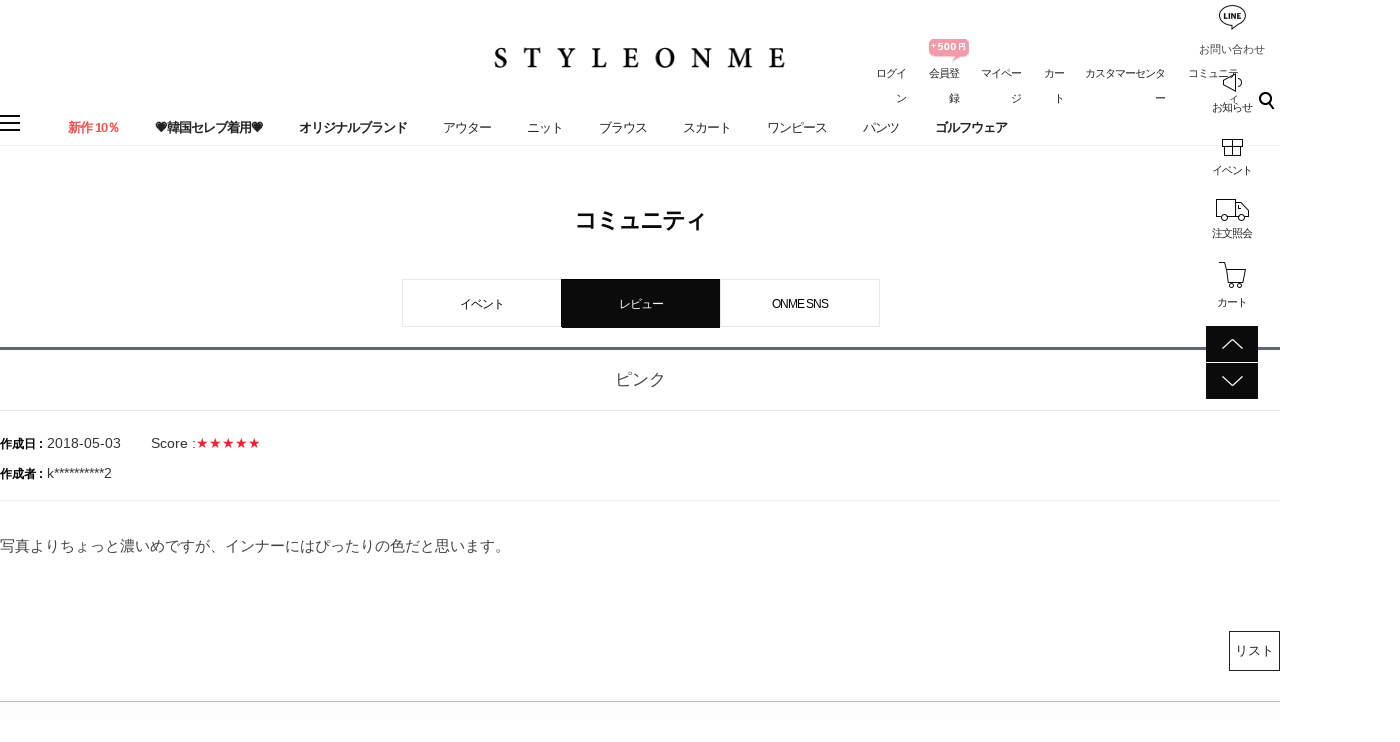

--- FILE ---
content_type: text/html; charset=utf-8
request_url: https://jp.styleonme.com/Board/view/board_name/review/idx/409815
body_size: 73910
content:
<!DOCTYPE HTML PUBLIC "-//W3C//DTD HTML 4.01//EN" "http://www.w3.org/TR/html4/strict.dtd">
<html>
    <head>
        <meta http-equiv="X-UA-Compatible" content="IE=edge" />
        <meta http-equiv="content-language" content="ja-jp"/>
        <title>StyleOnMe【スタイルオンミ】　|　韓国ファッション通販</title>
        <meta name="description" content="大人女性向けスタイルを提案する韓国人気レーディスファッショ通販「スタイルオンミ」の日本公式通販サイトです。"/>
        <meta name="keywords" content="特別製作,オリジナル商品,小悪魔パンツ,パーカー,プールオーバー,タイトスカート,大きいサイズ,低身長,セットアップ,韓国風,韓国っぽ,大人女性,大人カジュアル,オフィスカジュアル,大人可愛い,結婚式コーデ,デートコーデ,韓国人気通販,韓国ファッション,韓国ファッション通販,韓国人気ファッション通販,韓国服,上品,レーディスファッション,オルチャン,ナチュラル,きれいめコーデ,抜け感,フェミニン,20代コーデ,20代ファッション,30代コーデ,30代ファッション,40代コーデ,40代ファッション,50代コーデ,アラフォーコーデ,アラフィフ,安全通販サイト,信頼できる韓国通販" />
        <meta name="classification" content="スタイルオンミ" />
                <link rel="canonical" href="https://jp.styleonme.com/" />
        <link rel="shortcut icon" href="//jp.styleonme.com/storage/styleonmeJP/www/frontstore/favicon.ico" type="image/x-icon">

		<meta name="google-site-verification" content="gKWUXnBr-YDWnbygdu0gcaYMPEjEe2Xx3nHbTM_Hza8" />
        <meta property="og:site_name" content="StyleOnMe">
        <meta property="og:type" content="website" />
        <meta property="og:title" content="StyleOnMe【スタイルオンミ】　|　韓国ファッション通販" />
        <meta property="og:description" content="大人女性向けスタイルを提案する韓国人気レーディスファッショ通販「スタイルオンミ」の日本公式通販サイトです。" />
        <meta property="og:image" content="https://jp.styleonme.com/storage/styleonmeJP/www/frontstore/defaultJP/JP/Frontend/styleonme.jpg" />
      
      <!-- Facebook Pixel Code -->
<script>
!function(f,b,e,v,n,t,s)
{if(f.fbq)return;n=f.fbq=function(){n.callMethod?
n.callMethod.apply(n,arguments):n.queue.push(arguments)};
if(!f._fbq)f._fbq=n;n.push=n;n.loaded=!0;n.version='2.0';
n.queue=[];t=b.createElement(e);t.async=!0;
t.src=v;s=b.getElementsByTagName(e)[0];
s.parentNode.insertBefore(t,s)}(window, document,'script',
'https://connect.facebook.net/en_US/fbevents.js');
fbq('init', '1710781982283630');
fbq('track', 'Purchase', {
value: 1.1,
currency: 'JPY'
});
    
</script>
<noscript><img height="1" width="1" style="display:none"
src="https://www.facebook.com/tr?id=1710781982283630&ev=PageView&noscript=1"
/></noscript>
<!-- End Facebook Pixel Code -->
<!--<script src="//statics.a8.net/a8sales/a8sales.js"></script>
<script src="//statics.a8.net/a8sales/a8crossDomain.js"></script> -->
      
        <!--  -->
        <!--  -->
        <!--  -->
        <!--  -->
        <!--  -->
        <meta name="google-site-verification" content="gKWUXnBr-YDWnbygdu0gcaYMPEjEe2Xx3nHbTM_Hza8" />
<meta name="msvalidate.01" content="C5AC7EFD4CD3B0DA8804F288E8D3E25F" />

        <link type="text/css" rel="stylesheet" href="//jp.styleonme.com/storage/styleonmeJP/www/frontstore/default_426/JP/Frontend/Layout/style.css?ver=1.1.2" />
<link type="text/css" rel="stylesheet" href="//jp.styleonme.com/storage/styleonmeJP/www/frontstore/default_426/JP/Frontend/Board/style.css" />


<meta http-equiv="content-type" content="text/html; charset=utf-8" />


<script type="text/javascript" src="/Common/js/jquery.js"></script>
<script type="text/javascript" src="/Common/js/common.js"></script>
<script type="text/javascript" src="/Common/js/frontcommon.js"></script>
<script type="text/javascript" src="/Common/js/encoder.js"></script>
<script type="text/javascript" src="/Common/js/frontcommon_addon.js"></script>
<script type="text/javascript" src="/js/default/JP/Frontend/Board/../Cell/Board/list.js"></script>
<script type="text/javascript" src="/Common/js/_makeshop_registerPrototype.js"></script>


<script type="text/javascript">
    makeshop.setVariable({
        currenturl : '/Board/view/board_name/review/idx/409815',
        LIP : '//jp.styleonme.com/storage/styleonmeJP/www/frontstore/default_426/JP/Frontend/Layout/img',
        lang : 'JP',
        theme : '',
        img_server : 'https://jp.styleonme.com/storage/styleonmeJP/www',
        img_prefix : 'prefix'
    });
    LANG = {"INPUT_PASSWORD":"\u30d1\u30b9\u30ef\u30fc\u30c9\u3092\u5165\u529b\u3057\u3066\u304f\u3060\u3055\u3044\u3002","USABLE":"\u4f7f\u7528\u53ef\u80fd","SELECT_PRODUCT":"\u5546\u54c1\u3092\u9078\u629e\u3057\u3066\u304f\u3060\u3055\u3044\u3002","ISSUE_COUPON":"\u30af\u30fc\u30dd\u30f3\u304c\u767a\u884c\u3055\u308c\u307e\u3057\u305f\u3002","CONTENT":"\u5185\u5bb9\u3092\u5165\u529b\u3057\u3066\u304f\u3060\u3055\u3044\u3002","USABLE_PASSWORD":"\u4f7f\u7528\u53ef\u80fd\u306a\u30d1\u30b9\u30ef\u30fc\u30c9\u3067\u3059\u3002","NEED_ID":"ID\u3092\u5165\u529b\u3057\u3066\u304f\u3060\u3055\u3044\u3002","REAL_NAME_CERTIFICATION":"\u5b9f\u540d\u8a8d\u8a3c\u3055\u308c\u307e\u3057\u305f\u3002","SELECT_COUPON":"\u9069\u7528\u3059\u308b\u30af\u30fc\u30dd\u30f3\u3092\u9078\u629e\u3057\u3066\u304f\u3060\u3055\u3044\u3002","CANCEL_PAYMENT":"\u6c7a\u6e08\u304c\u53d6\u6d88\u3055\u308c\u307e\u3057\u305f\u3002","BUSINESS_NUMBER":"\u4e8b\u696d\u8005\u756a\u53f7","CELLPHONE":"\u643a\u5e2f\u96fb\u8a71","SOCIAL_NUMBER":"\u4f4f\u6c11\u767b\u9332\u756a\u53f7","INPUT_NUMBER":"\u756a\u53f7\u3092\u5165\u529b\u3057\u3066\u304f\u3060\u3055\u3044\u3002","QTY_ERROR":"\u6570\u91cf\u30a8\u30e9\u30fc\u3067\u3059\u3002","NO_SEARCH_RESULT":"\u691c\u7d22\u7d50\u679c\u304c\u3042\u308a\u307e\u305b\u3093\u3002","INPUT_VILLAGE":"\u6d1e\u540d\u3092\u5165\u529b\u3057\u3066\u304f\u3060\u3055\u3044\u3002","NON_CERTIFIRED":"\u8a8d\u8a3c\u3055\u308c\u3066\u306a\u3044\u4f1a\u54e1\u3067\u3059\u3002","PAYMENT":"\u6c7a\u6e08\u9032\u884c\u4e2d\u3067\u3059\u3002","SOCIAL_SECURITY_ NUMBER_BE_REGISTERED":"\u3059\u3067\u306b\u767b\u9332\u3055\u308c\u305f\u4f4f\u6c11\u767b\u9332\u756a\u53f7\u3067\u3059\u3002","UPLOAD_SUCCESS":"\u6b63\u5e38\u306b\u30a2\u30c3\u30d7\u30ed\u30fc\u30c9\u3055\u308c\u307e\u3057\u305f\u3002","CANCEL":"\u672c\u5f53\u306b\u53d6\u308a\u6d88\u3057\u307e\u3059\u304b?","NEW_PASSWORD_MISMATCH":"\u65b0\u3057\u3044\u30d1\u30b9\u30ef\u30fc\u30c9\u304c\u4e00\u81f4\u3057\u307e\u305b\u3093\u3002","NEW_PASSWORD":"\u65b0\u3057\u3044\u30d1\u30b9\u30ef\u30fc\u30c9\u3092\u5165\u529b\u3057\u3066\u304f\u3060\u3055\u3044\u3002","SELECT_OPTION":"\u30aa\u30d7\u30b7\u30e7\u30f3\u3092\u9078\u629e\u3057\u3066\u304f\u3060\u3055\u3044\u3002","INPUT_ORDER_PASSWORD":"\u30d1\u30b9\u30ef\u30fc\u30c9\u3092\u5165\u529b\u3057\u3066\u304f\u3060\u3055\u3044\u3002","WAIT":"\u3057\u3070\u3089\u304f\u304a\u5f85\u3061\u304f\u3060\u3055\u3044\u3002","INCORRECT_EMAIL":"\u30e1\u30fc\u30eb\u30a2\u30c9\u30ec\u30b9\u304c\u6b63\u3057\u304f\u3042\u308a\u307e\u305b\u3093\u3002","EXPIRED_KEY":"\u30ed\u30b0\u30a4\u30f3\u30ad\u30fc\u304c\u6e80\u4e86\u306b\u306a\u308a\u307e\u3057\u305f\u3002","ORDER_NUM_MISMATCH":"\u5bfe\u8c61\u6ce8\u6587\u756a\u53f7\u304c\u5b58\u5728\u3057\u307e\u305b\u3093\u3002","COUPON_ERROR":"\u30af\u30fc\u30dd\u30f3\u756a\u53f7\u304c\u306a\u3044\u304b\u3001\u9032\u884c\u4e2d\u306e\u30a4\u30d9\u30f3\u30c8\u304c\u3042\u308a\u307e\u305b\u3093\u3002","COUPON_INFO_ERROR":"\u7121\u52b9\u306a\u30af\u30fc\u30dd\u30f3\u3067\u3059\u3002","LOGIN_PLEASE":"\u30ed\u30b0\u30a4\u30f3\u3057\u3066\u304f\u3060\u3055\u3044","INPUT_PAYER":"\u5165\u91d1\u8005\u540d\u3092\u5165\u529b\u3057\u3066\u304f\u3060\u3055\u3044\u3002","COMPLETE_SELECTION":"\u9078\u629e\u5b8c\u4e86\u306e\u5f8c\u306b\u306f\u30ce\u30d9\u30eb\u30c6\u30a3\u5909\u66f4\u304c\u3067\u304d\u307e\u305b\u3093\u3002","INPUT_ADDRESS_CITY":"\u5e02\/\u9053\u3092\u5165\u529b\u3057\u3066\u304f\u3060\u3055\u3044\u3002","INPUT_PRODUCT_NAME":"\u5546\u54c1\u540d\u304c\u767b\u9332\u3055\u308c\u3066\u307e\u305b\u3093\u3002\u5fc5\u9808\u9805\u76ee\u3067\u3059\u3002","INPUT_BANK":"\u632f\u8fbc\u9280\u884c\u3092\u5165\u529b\u3057\u3066\u304f\u3060\u3055\u3044\u3002","INCORRECT_CELLPHONE":"\u643a\u5e2f\u756a\u53f7\u3092\u5165\u529b\u3057\u3066\u304f\u3060\u3055\u3044\u3002","INCORRECT_PHONE":"\u96fb\u8a71\u756a\u53f7\u304c\u6b63\u3057\u304f\u3042\u308a\u307e\u305b\u3093\u3002","SOLDOUT":"[\u54c1\u5207]","NO_SUCH_ID":"\u767b\u9332\u3055\u308c\u305fID\u304c\u898b\u3064\u304b\u308a\u307e\u305b\u3093\u3002","NO_MORE_ADD":"\u3053\u306e\u4ee5\u4e0a\u306f\u8ffd\u52a0\u3067\u304d\u307e\u305b\u3093\u3002","CHOOSE_DELETED_ADDRESS":"\u524a\u9664\u3057\u305f\u3044\u914d\u9001\u5148\u3092\u9078\u3093\u3067\u304f\u3060\u3055\u3044\u3002","INPUT_ID_EMAIL":"ID \/\u30e1\u30fc\u30eb\u30a2\u30c9\u30ec\u30b9\u3092\u5165\u529b\u3057\u3066\u304f\u3060\u3055\u3044\u3002","INFO_WRONG":"\u60c5\u5831\u304c\u6b63\u3057\u304f\u3042\u308a\u307e\u305b\u3093\u3002","REGISTER_PASSWORD_MISMATCH":"\u30d1\u30b9\u30ef\u30fc\u30c9\u304c\u4e00\u81f4\u3057\u307e\u305b\u3093\u3002","INVALID_MAX_ISSUE":"\u5165\u529b\u3057\u305f\u30af\u30fc\u30dd\u30f3\u767a\u884c\u6570\u304c\u6b63\u3057\u304f\u3042\u308a\u307e\u305b\u3093\u3002","INVALID_COUPON":"\u30af\u30fc\u30dd\u30f3\u304c\u6709\u52b9\u3067\u306f\u3042\u308a\u307e\u305b\u3093\u3002","SELECT_CN_ADDRESS":"\u7701\/\u5e02\/\u533a\u3092\u9078\u629e\u3057\u3066\u304f\u3060\u3055\u3044\u3002","ATTEMPT":"\u3082\u3046\u4e00\u5ea6\u304a\u8a66\u3057\u304f\u3060\u3055\u3044\u3002","SPAM_WRONG":"\u8a8d\u8a3c\u30b3\u30fc\u30c9\u304c\u6b63\u3057\u304f\u3042\u308a\u307e\u305b\u3093\u3002","SELECT_DELIVERY":"\u914d\u9001\u793e\u3092\u9078\u629e\u3057\u3066\u304f\u3060\u3055\u3044.","INPUT_ADDRESS_STATE":"\u90e1\/\u533a\u3092\u5165\u529b\u3057\u3066\u304f\u3060\u3055\u3044\u3002","INPUT_ADDRESS_STREET":"\u8a73\u7d30\u4f4f\u6240\u3092\u5165\u529b\u3057\u3066\u304f\u3060\u3055\u3044\u3002","SELECT_COUNTRY":"\u56fd\u3092\u9078\u629e\u3057\u3066\u304f\u3060\u3055\u3044\u3002","INPUT_ADDRESS":"\u4f4f\u6240\u3092\u5165\u529b\u3057\u3066\u304f\u3060\u3055\u3044\u3002","INPUT_ZIP_CODE":"\u90f5\u4fbf\u756a\u53f7\u3092\u5165\u529b\u3057\u3066\u304f\u3060\u3055\u3044\u3002","EXISTING_IPIN":"\u65e2\u306b\u767b\u9332\u3055\u308c\u305fi-PIN\u756a\u53f7\u3067\u3059\u3002","FIRST_ATTENDANCE":"\u4eca\u65e5\u304c\u521d\u9023\u7d9a\u51fa\u5e2d\u3067\u3059\u3002","CONFIRM_ID":"ID\u3092\u78ba\u8a8d\u3057\u3066\u304f\u3060\u3055\u3044\u3002","CONFIRM_NAME":"\u540d\u524d\u3092\u78ba\u8a8d\u3057\u3066\u304f\u3060\u3055\u3044\u3002","CERTIFICATION":"\u8a8d\u8a3c\u3055\u308c\u307e\u3057\u305f\u3002","CONFIRM_REAL_NAME":"\u5b9f\u540d\u78ba\u8a8d\u3092\u3057\u3066\u304f\u3060\u3055\u3044\u3002","SELECT_FREE_GIFT":"\u30ce\u30d9\u30eb\u30c6\u30a3\u3092\u9078\u629e\u3057\u3066\u304f\u3060\u3055\u3044\u3002","DISACCORD_PASSWORD":"\u30d1\u30b9\u30ef\u30fc\u30c9\u3068\u30d1\u30b9\u30ef\u30fc\u30c9\u78ba\u8a8d\u304c\u4e00\u81f4\u3057\u307e\u305b\u3093\u3002","INPUT_ORDERER_MAIL":"\u6ce8\u6587\u8005\u306e\u30e1\u30fc\u30eb\u30a2\u30c9\u30ec\u30b9\u304c\u5165\u529b\u3055\u308c\u3066\u3044\u307e\u305b\u3093\u3002\u5fc5\u9808\u9805\u76ee\u3067\u3059\u3002","NO_PRODUCT":"\u9078\u629e\u3055\u308c\u305f\u5546\u54c1\u304c\u3042\u308a\u307e\u305b\u3093\u3002","SEARCH_ADDRESS":"\u4f4f\u6240\u3092\u691c\u7d22\u3057\u3066\u304f\u3060\u3055\u3044\u3002","RUN":"\u5b9f\u884c\u3057\u307e\u3059\u304b\uff1f","LENGTH_TEXT_MIN":"\u6700\u5c0f\uff05s\u6587\u5b57\u307e\u3067\u5165\u529b\u53ef\u80fd\u3067\u3059\u3002","LENGTH_TEXT_MAX":"\u6700\u5927\uff05s\u6587\u5b57\u307e\u3067\u5165\u529b\u53ef\u80fd\u3067\u3059\u3002","MODIFY_MEMBER_INFO":"\u4f1a\u54e1\u60c5\u5831\u3092\u4fee\u6b63\u3057\u307e\u3059\u304b\uff1f","INCORRECT_ADDRESS":"\u4f4f\u6240\u304c\u6b63\u3057\u304f\u3042\u308a\u307e\u305b\u3093\u3002","DELETE_Q":"\u524a\u9664\u3057\u307e\u3059\u304b\uff1f","GO_WISH":"\u304a\u6c17\u306b\u5165\u308a","GO_CART":"\u529b\u4e00\u535c\u3092\u898b\u308b","CONTINUE_SHOPPING":"\u30b7\u30e7\u30c3\u30d4\u30f3\u30b0\u3092\u7d9a\u3051\u308b","INPUT_QUOTES_TAG":"\u4f7f\u7528\u3067\u304d\u306a\u3044\u7279\u6b8a\u6587\u5b57\u304c\u542b\u307e\u308c\u3066\u3044\u307e\u3059\u3002","DUPLICATE_EMAIL":"\u3059\u3067\u306b\u4f7f\u7528\u3055\u308c\u3066\u3044\u308b\u30e1\u30fc\u30eb\u30a2\u30c9\u30ec\u30b9\u3067\u3059\u3002","EMPTY_COUNTRY_CODE":"\u56fd\u30b3\u30fc\u30c9\u3092\u5165\u529b\u3057\u3066\u304f\u3060\u3055\u3044\u3002","INPUT_ORDER_NUMBER":"\u6ce8\u6587\u756a\u53f7\u3092\u5165\u529b\u3057\u3066\u304f\u3060\u3055\u3044\u3002","CHECK_AGREEMENT":"\u5229\u7528\u898f\u7d04\/\u500b\u4eba\u60c5\u5831\u4fdd\u8b77\u65b9\u91dd\u3078\u306e\u540c\u610f\u3092\u30c1\u30a7\u30c3\u30af\u3057\u3066\u304f\u3060\u3055\u3044\u3002","SEARCH_PASSWORD":"ID\u306f%s\u3067\u3059\u3002\u30d1\u30b9\u30ef\u30fc\u30c9\u3092\u691c\u7d22\u3057\u307e\u3059\u304b\uff1f","INPUT_PASSWORD_IDCHK":"\u30d1\u30b9\u30ef\u30fc\u30c9\u306fID\u30684\u6587\u5b57\u4ee5\u4e0a\u9023\u7d9a\u3059\u308b\u6587\u5b57\u5217\u306f\u4f7f\u7528\u4e0d\u53ef\u3067\u3059\u3002","CHECK_WISH_LIST":"\u30aa\u30d7\u30b7\u30e7\u30f3\u304c\u9078\u629e\u3055\u308c\u3066\u3044\u307e\u305b\u3093\u3002\u3082\u3046\u4e00\u5ea6\u30aa\u30d7\u30b7\u30e7\u30f3\u3092\u9078\u629e\u3057\u3066\u304f\u3060\u3055\u3044\u3002","SELECT_ONE":"1\u3064\u306e\u307f\u9078\u629e\u3067\u304d\u307e\u3059\u3002","PAYMENT_COMPLETION":"\u6c7a\u6e08\u5b8c\u4e86","CHECK_ORDER_QTY":"\u6700\u5927\u6ce8\u6587\u53ef\u80fd\u306a\u6570\u91cf%s\u500b\u3092\u8d85\u3048\u307e\u3057\u305f\u3002\u3082\u3046\u4e00\u5ea6\u304a\u8a66\u3057\u304f\u3060\u3055\u3044\u3002","NO_SUCH_PASSWORD":"\u540d\u524d\u3068\u30e1\u30fc\u30eb\u30a2\u30c9\u30ec\u30b9\u304c\u304c\u5b58\u5728\u3057\u307e\u305b\u3093\u3002","INPUT_PHONE":"\u96fb\u8a71\u756a\u53f7\u3092\u5165\u529b\u3057\u3066\u304f\u3060\u3055\u3044\u3002","INPUT_NAME":"\u304a\u540d\u524d\u3092\u5165\u529b\u3057\u3066\u304f\u3060\u3055\u3044\u3002","INPUT_PASSWORD_CHECK":"\u30d1\u30b9\u30ef\u30fc\u30c9\u78ba\u8a8d\u3092\u5165\u529b\u3057\u3066\u304f\u3060\u3055\u3044\u3002","SOCIAL_SECURITY_NUMBER_BE_REGISTERED":"\u3059\u3067\u306b\u767b\u9332\u3055\u308c\u305f\u4f4f\u6c11\u767b\u9332\u756a\u53f7\u3067\u3059\u3002","EXCEED_POINT":"\u4fdd\u6709\u3057\u3066\u3044\u308b\u30dd\u30a4\u30f3\u30c8\u3088\u308a\u591a\u304f\u5165\u529b\u3055\u308c\u3066\u3044\u307e\u3059\u3002","REGISTRATION":"\u767b\u9332\u3055\u308c\u307e\u3057\u305f\u3002","INPUT_RECEIVER_TEL":"\u914d\u9001\u5148\u306e\u96fb\u8a71\u756a\u53f7\u304c\u767b\u9332\u3055\u308c\u3066\u3044\u307e\u305b\u3093\u3002\u5fc5\u9808\u9805\u76ee\u3067\u3059\u3002","INPUT_ORDERER_NAME":"\u6ce8\u6587\u8005\u540d\u304c\u5165\u529b\u3055\u308c\u3066\u3044\u307e\u305b\u3093\u3002\u5fc5\u9808\u9805\u76ee\u3067\u3059\u3002","IMAGE_DELETE_WAITING_LIST":"\u3053\u306e\u30a4\u30e1\u30fc\u30b8\u3092\u30a4\u30e1\u30fc\u30b8\u8aac\u660e\u3068\u4e00\u7dd2\u306b\u524a\u9664\u5f85\u6a5f\u5217\u306b\u5165\u308c\u307e\u3059\u304b\uff1f\u767b\u9332\u30dc\u30bf\u30f3\u3092\u62bc\u3059\u3068\u6700\u7d42\u7684\u306b\u524a\u9664\u3055\u308c\u307e\u3059\u3002","INPUT_ORDER_AMOUNT":"\u6ce8\u6587\u91d1\u984d\u3092\u5165\u529b\u3057\u3066\u304f\u3060\u3055\u3044\u3002","CHANGE_PASSWORD":"\u30d1\u30b9\u30ef\u30fc\u30c9\u3092\u5909\u66f4\u3057\u307e\u3059\u304b\uff1f","NO_PRODUCT_OPTION":"\u9078\u629e\u3055\u308c\u305f\u30a2\u30a4\u30c6\u30e0\u304c\u5b58\u5728\u3057\u306a\u3044\u304b\u3001\u30aa\u30d7\u30b7\u30e7\u30f3\u304c\u9078\u629e\u3055\u308c\u3066\u3044\u307e\u305b\u3093\u3002","DELETE":"\u524a\u9664","MISMATCH_HOSTING_PASSWD":"\u30a4\u30e1\u30fc\u30b8\u30db\u30b9\u30c6\u30a3\u30f3\u30b0\u306e\u30d1\u30b9\u30ef\u30fc\u30c9\u3068\u4e00\u81f4\u3057\u307e\u305b\u3093\u3002","INPUT_HOSTING_PASSWD":"\u30a4\u30e1\u30fc\u30b8\u30db\u30b9\u30c6\u30a3\u30f3\u30b0\u306e\u30d1\u30b9\u30ef\u30fc\u30c9\u3092\u5165\u529b\u3057\u3066\u304f\u3060\u3055\u3044\u3002","NON_DELIVERABLE_COUNTRY":"\u914d\u9001\u304c\u4e0d\u53ef\u80fd\u306a\u56fd\u3067\u3059\u3002","EXHAUSTED_COUPON":"The coupon is exhausted.","NO_SHIPPING_COMPANY":"\u914d\u9001\u53ef\u80fd\u306a\u914d\u9001\u4f1a\u793e\u306f\u3042\u308a\u307e\u305b\u3093\u3002","INPUT_RECEIVER_PORSONAL_INDEX":"\uac1c\uc778\ud1b5\uad00\uace0\uc720\ubd80\ud638 13\uc790\ub9ac\ub97c \uc785\ub825\ud574\uc8fc\uc138\uc694.","INPUT_COUPONCODE":"\u00a0\u30af\u30fc\u30dd\u30f3\u30b3\u30fc\u30c9\u3092\u8f38\u5165\u3057\u3066\u304f\u3060\u3055\u3044.","PASSWORD_MISMATCH":"ID\u53c8\u306f\u30d1\u30b9\u30ef\u30fc\u30c9\u304c\u4e00\u81f4\u3057\u307e\u305b\u3093\u3002","CHECK_MAX_WEIGHT":"\u6ce8\u6587\u53ef\u80fd\u306a\u6700\u5927\u91cd\u91cf\u3092%s\u3092\u8d85\u904e\u307e\u3057\u305f\u3002\u3082\u3046\u4e00\u5ea6\u304a\u8a66\u3057\u304f\u3060\u3055\u3044\u3002 \u203b \u30ad\u30e3\u30f3\u30bb\u30eb\u30dc\u30bf\u30f3\u3092\u30af\u30ea\u30c3\u30af\u3059\u308b\u3068\u3001\u914d \u4f1a\u793e\u3092\u5909\u66f4\u3067\u304d\u307e\u3059\u3002","INPUT_ADDRESS_NAME":"\u914d\u9001\u5148\u540d\u3092\u5165\u529b\u3057\u3066\u304f\u3060\u3055\u3044\u3002","CANT_UNCHECK_DEFAULT_ADDRESS":"\u57fa\u672c\u914d\u9001\u5148\u306e\u5834\u5408\u3001\u57fa\u672c\u914d\u9001\u5148\u8a2d\u5b9a\u30c1\u30a7\u30c3\u30af\u3092\u89e3\u9664\u3059\u308b\u3053\u3068\u304c\u3067\u304d\u307e\u305b\u3093\u3002","INPUT_CORRECTLY":"\u6b63\u3057\u304f\u5165\u529b\u3057\u3066\u304f\u3060\u3055\u3044\u3002","CHECK_MIN_ORDER_QTY":"%s\u500b\u4ee5\u4e0a\u6ce8\u6587\u53ef\u80fd\u3067\u3059\u3002","BOOKMARK":"Ctrl   D\u3092\u62bc\u3057\u3066\u30d6\u30c3\u30af\u30de\u30fc\u30af\u3092\u8ffd\u52a0\u3057\u3066\u304f\u3060\u3055\u3044\u3002","VALID_PRODUCT":"\u4e00\u90e8\u5546\u54c1\u60c5\u5831\u304c\u6b63\u3057\u304f\u3042\u308a\u307e\u305b\u3093\u3002\u6539\u3081\u3066\u6ce8\u6587\u3057\u3066\u304f\u3060\u3055\u3044\u3002","SELECT_FREEGIFT":"\u30ce\u30d9\u30eb\u30c6\u30a3\u3092\u9078\u629e\u3057\u306a\u3044\u3067\u3053\u306e\u307e\u307e\u9032\u884c\u3057\u307e\u3059\u304b\uff1f","ORDER_CART_STOCK_CHECK":"\u5728\u5eab\u78ba\u8a8d\u4e2d\u3067\u3059\u3002<br>\u3057\u3070\u3089\u304f\u304a\u5f85\u3061\u304f\u3060\u3055\u3044\u3002","ONLY_NUM":"\u90f5\u4fbf\u756a\u53f7\u3001 \u96fb\u8a71\u756a\u53f7\u3001\u643a\u5e2f\u96fb\u8a71\u306f\u6570\u5b57\u306e\u307f\u5165\u529b\u53ef\u80fd\u3067\u3059\u3002","INPUT_RECEIVER_MAIL":"\u914d\u9001\u5148\u306e\u30e1\u30fc\u30eb\u30a2\u30c9\u30ec\u30b9\u304c\u3042\u308a\u307e\u305b\u3093\u3002\u5fc5\u9808\u5165\u529b\u9805\u76ee\u3067\u3059\u3002","INPUT_PASSWORD_DEL":"\u30d1\u30b9\u30ef\u30fc\u30c9\u304c\u4e00\u81f4\u3059\u308b\u3068\u524a\u9664\u3055\u308c\u307e\u3059\u3002\u51e6\u7406\u3092\u7d9a\u3051\u307e\u3059\u304b\uff1f","INPUT_ID":"ID\u3092\u5165\u529b\u3057\u3066\u304f\u3060\u3055\u3044\u3002","CORRECT_EMAIL":"\u4f7f\u7528\u53ef\u80fd\u306a\u30e1\u30fc\u30eb\u30a2\u30c9\u30ec\u30b9\u3067\u3059\u3002","INVALID_PASSWORD_LENGTH":"\u30d1\u30b9\u30ef\u30fc\u30c9\u306f4~20\u6841\u3067\u5165\u529b\u3057\u3066\u304f\u3060\u3055\u3044\u3002","NO_SUCH_NAME_NUMBER":"\u540d\u524d\u307e\u305f\u306f\u6ce8\u6587\u767b\u9332\u756a\u53f7\u304c\u5b58\u5728\u3057\u307e\u305b\u3093\u3002","MEMBER_JOIN":"\u3053\u306e\u5185\u5bb9\u3067\u4f1a\u54e1\u767b\u9332\u3057\u307e\u3059\u304b\uff1f","MAXIMUM_POINT":"1\u56de\u8cfc\u5165\u6642\u3001\u6700\u5927\u30dd\u30a4\u30f3\u30c8\u4f7f\u7528\u91d1\u984d\u306f\uff08\u3000\uff09\u3067\u3059\u3002","SELECT_PAYMENT_TYPE":"\u6c7a\u6e08\u30bf\u30a4\u30d7\u3092\u9078\u629e\u3057\u3066\u304f\u3060\u3055\u3044\u3002","INPUT_RECEIVER_ADDRESS":"\u914d\u9001\u5148\u306e\u4f4f\u6240\u304c\u5165\u529b\u3055\u308c\u3066\u3044\u307e\u305b\u3093\u3002\u5fc5\u9808\u9805\u76ee\u3067\u3059\u3002","FILE_DELETE_WAITING_LIST":"\u3053\u306e\u30d5\u30a1\u30a4\u30eb\u3092\u524a\u9664\u5f85\u6a5f\u5217\u306b\u5165\u308c\u307e\u3059\u304b\uff1f\u767b\u9332\u30dc\u30bf\u30f3\u3092\u62bc\u3059\u3068\u6700\u7d42\u7684\u306b\u524a\u9664\u3055\u308c\u307e\u3059\u3002","ABNORMAL_TAX":"\u7a0e\u91d1\u8a08\u7b97\u5024\u304c\u6b63\u3057\u304f\u3042\u308a\u307e\u305b\u3093\u3002","PRESENT_PASSWORD":"\u73fe\u5728\u30d1\u30b9\u30ef\u30fc\u30c9\u3092\u5165\u529b\u3057\u3066\u304f\u3060\u3055\u3044\u3002","EXCEED_ITEM_NUMBER":"\u6700\u5927\u6ce8\u6587\u53ef\u80fd\u54c1\u76ee\u306f30\u500b\u3067\u3059\u3002\u3082\u3046\u4e00\u5ea6\u304a\u8a66\u3057\u304f\u3060\u3055\u3044\u3002","DELETE_CART_Q":"\u5f53\u8a72\u5546\u54c1\u3092\u8cb7\u3044\u7269\u304b\u3054\u304b\u3089\u524a\u9664\u3057\u307e\u3059\u304b","ONLY_IMAGE":"\u753b\u50cf\u30d5\u30a1\u30a4\u30eb\u3092\u30a2\u30c3\u30d7\u30ed\u30fc\u30c9\u3057\u3066\u304f\u3060\u3055\u3044 (gif\uff0c png\uff0c jpg\uff0c jpeg\uff0c ico)","TEMPORARY_SOLDOUT":"\u4e00\u6642\u54c1\u5207\u308c","INVALID_COUPONCODE":"\u6709\u52b9\u306a\u30af\u30fc\u30dd\u30f3\u30b3\u30fc\u30c9\u3067\u306f\u3042\u308a\u307e\u305b\u3093.","USED_COUPON":"\u4f7f\u7528\u6e08\u307f\u306e\u30af\u30fc\u30dd\u30f3\u3067\u3059\u3002","CART_ADDED_MOVE_CART":"\u30b7\u30e7\u30c3\u30d4\u30f3\u30b0\u30ab\u30fc\u30c8\u306b\u8ffd\u52a0\u3057\u307e\u3057\u305f.<br\/>\u30b7\u30e7\u30c3\u30d4\u30f3\u30b0\u30ab\u30fc\u30c8\u3092\u78ba\u8a8d\u3057\u307e\u3059\u304b?","IMAGE_VERSION_2_NEED":"\u30a4\u30e1\u30fc\u30b8\u30d0\u30fc\u30b8\u30e7\u30f32\u4ee5\u964d\u306e\u4f7f\u7528\u304c\u53ef\u80fd\u3067\u3059\u3002\u304a\u5ba2\u69d8\u30bb\u30f3\u30bf\u30fc\u306b\u304a\u554f\u3044\u5408\u308f\u305b\u304f\u3060\u3055\u3044\u3002","NEED_LOGIN_GO_TO":"\u30ed\u30b0\u30a4\u30f3\u304c\u5fc5\u8981\u306a\u30b5\u30fc\u30d3\u30b9\u3067\u3059\u3002_BR_\u30ed\u30b0\u30a4\u30f3\u753b\u9762\u306b\u79fb\u52d5\u3057\u307e\u3059\u304b\uff1f","INPUT_DELIVERY_INFO_AGAIN":"\u30af\u30fc\u30dd\u30f3\u4f7f\u7528\u5f8c\u306b\u914d\u9001\u5148\u3092\u5909\u66f4\u3059\u308b\u5834\u5408\u3001\u6539\u3081\u3066\u6ce8\u6587\u60c5\u5831\u3092\u5165\u529b\u3057\u3066\u304f\u3060\u3055\u3044\u3002","LOGIN_BY_EMAIL":"\u6b63\u5e38\u306b\u51e6\u7406\u3055\u308c\u307e\u3057\u305f\u3002\u3053\u308c\u304b\u3089\u30e1\u30fc\u30eb\u30a2\u30c9\u30ec\u30b9\u3067\u30ed\u30b0\u30a4\u30f3\u304c\u53ef\u80fd\u3067\u3059\u3002","INPUT_PASSWORD_TYPE_4":"\u82f1\u6587\/\u6570\u5b574\uff5e16\u6841\u3067\u5165\u529b\u3057\u3066\u304f\u3060\u3055\u3044\u3002","INPUT_PASSWORD_TYPE_3_8":"\u82f1\u6587\u30fb\u6570\u5b57\u30fb\u7279\u6b8a\u6587\u5b57\u306e\u3046\u30613\u7a2e\u985e\u4ee5\u4e0a\u306e\u7d44\u307f\u5408\u308f\u305b\u30018\uff5e16\u6841\u3067\u5165\u529b\u3057\u3066\u304f\u3060\u3055\u3044\u3002","INPUT_PASSWORD_TYPE_2_10":"\u82f1\u6587\u30fb\u6570\u5b57\u30fb\u7279\u6b8a\u6587\u5b57\u306e\u3046\u30612\u7a2e\u985e\u4ee5\u4e0a\u306e\u7d44\u307f\u5408\u308f\u305b\u300110\uff5e16\u3067\u5165\u529b\u3057\u3066\u304f\u3060\u3055\u3044\u3002","CHECK_PASSWD":"\u30d1\u30b9\u30ef\u30fc\u30c9\u306f4~20\u6841\u306e\u30a2\u30eb\u30d5\u30a1\u30d9\u30c3\u30c8\u30fb\u6570\u5b57\u306e\u307f\u8a2d\u5b9a\u53ef\u80fd\u3067\u3059\u3002","INPUT_RE_HOSTING_PASSWD":"\u30a4\u30e1\u30fc\u30b8\u30db\u30b9\u30c6\u30a3\u30f3\u30b0\u306e\u30d1\u30b9\u30ef\u30fc\u30c9\u78ba\u8a8d\u3092\u5165\u529b\u3057\u3066\u304f\u3060\u3055\u3044\u3002","INPUT_ADMIN_PASSWD":"\u7ba1\u7406\u8005\u30d1\u30b9\u30ef\u30fc\u30c9\u3092\u5165\u529b\u3057\u3066\u304f\u3060\u3055\u3044\u3002","ONLY_ADMIN":"\u7ba1\u7406\u8005\u306e\u307f\u5909\u66f4\u304c\u53ef\u80fd\u3067\u3059\u3002","CONFIRM_ID_DUPLICATION":"ID\u91cd\u8907\u30c1\u30a7\u30c3\u30af\u3092\u3057\u3066\u304f\u3060\u3055\u3044\u3002","INPUT_PASSWORD_VAILD":"\u30d1\u30b9\u30ef\u30fc\u30c9\u306f\u82f1\u6587\u30fb\u6570\u5b57\u306e\u7d44\u307f\u5408\u308f\u305b\u30014~12\u6841\u3067\u5165\u529b\u304f\u3060\u3055\u3044\u3002","INPUT_CAPTCHA":"\u8a8d\u8a3c\u30b3\u30fc\u30c9\u3092\u5165\u529b\u3057\u3066\u304f\u3060\u3055\u3044\u3002","INVALID_EACH_ISSUE":"\u5165\u529b\u3057\u305f1\u4eba\u5f53\u305f\u308a\u4f7f\u7528\u53ef\u80fd\u306a\u30af\u30fc\u30dd\u30f3\u6570\u304c\u6b63\u3057\u304f\u3042\u308a\u307e\u305b\u3093\u3002","COMPLETE_FREEGIFT":"\u3054\u6ce8\u6587\u3042\u308a\u304c\u3068\u3046\u3054\u3056\u3044\u307e\u3059\u3002\u9078\u629e\u3057\u305f\u30ce\u30d9\u30eb\u30c6\u30a3\u306f\u6ce8\u6587\u78ba\u8a8d\u30e1\u30fc\u30eb\u304c\u9001\u4fe1\u3055\u308c\u307e\u305b\u3093\u304c\u6ce8\u6587\u7167\u4f1a\u3067\u78ba\u8a8d\u3059\u308b\u3053\u3068\u304c\u3067\u304d\u307e\u3059\u3002","ORDER_CART_STOCK_SOLDOUT":"\u54c1\u5207\u308c\u306e\u5546\u54c1\u304c\u5b58\u5728\u3057\u307e\u3059\u3002","INCORRECT_INFO":"\u5165\u529b\u3055\u308c\u305f\u60c5\u5831\u304c\u6b63\u3057\u304f\u3042\u308a\u307e\u305b\u3093\u3002","INVALID_ORDER_PASSWORD_LENGTH":"\u30d1\u30b9\u30ef\u30fc\u30c9\u306f\u6587\u5b57\u30fb\u6570\u5b57\u306e\u7d44\u307f\u5408\u308f\u305b\u30014\u301c12\u6841\u3067\u5165\u529b\u3057\u3066\u304f\u3060\u3055\u3044\u3002","NOT_EXIST_ID":"\u5165\u529b\u3057\u305f\u30ed\u30b0\u30a4\u30f3ID\u307e\u305f\u306f\u30d1\u30b9\u30ef\u30fc\u30c9\u306b\u8aa4\u308a\u304c\u3042\u308a\u307e\u3059\u3002","APPLICATION_WAIT":"\u9069\u7528\u4e2d\u3067\u3059\u3002\u3057\u3070\u3089\u304f\u304a\u5f85\u3061\u304f\u3060\u3055\u3044\u3002","MEMBER_WITHDRAW":"\u4f1a\u54e1\u9000\u4f1a\u6642\u3001\u4f1a\u54e1\u69d8\u306e\u5168\u3066\u306e\u8cfc\u5165\u5c65\u6b74\u3001\u9810\u308a\u91d1\u3001\u30dd\u30a4\u30f3\u30c8\u304c\u7834\u68c4\u3055\u308c\u307e\u3059\u3002\u9000\u4f1a\u3057\u307e\u3059\u304b\uff1f","INPUT_RECEIVER_ZIP_CODE":"\u914d\u9001\u5148\u306e\u90f5\u4fbf\u756a\u53f7\u304c\u3042\u308a\u307e\u305b\u3093\u3002\u5fc5\u9808\u5165\u529b\u9805\u76ee\u3067\u3059\u3002","INPUT_RECEIVER_TEL_COUNTRY":"\u914d\u9001\u5148\u306e\u96fb\u8a71\u756a\u53f7\u306e\u56fd\u30b3\u30fc\u30c9\u304c\u3042\u308a\u307e\u305b\u3093\u3002\u5fc5\u9808\u5165\u529b\u9805\u76ee\u3067\u3059\u3002","NONE_CART":"\u6ce8\u6587\u3067\u304d\u308b\u91d1\u984d\u3067\u306f\u3042\u308a\u307e\u305b\u3093\u3002\u9867\u5ba2\u30bb\u30f3\u30bf\u30fc\u306b\u304a\u554f\u3044\u5408\u308f\u305b\u304f\u3060\u3055\u3044\u3002","INPUT_MAIL":"\u30e1\u30fc\u30eb\u30a2\u30c9\u30ec\u30b9\u3092\u5165\u529b\u3057\u3066\u304f\u3060\u3055\u3044\u3002","ID_CONDITION":"\u82f1\u6587(\u5c0f\u6587\u5b57)\u53c8\u306f\u6570\u5b57\u306e\uff14~16\u6841\u3067\u5165\u529b\u3057\u3066\u304f\u3060\u3055\u3044\u3002","FAIL_COUPON":"\u30af\u30fc\u30dd\u30f3\u767a\u884c\u306b\u5931\u6557\u3057\u307e\u3057\u305f\u3002","EXISTING_COUPON":"\u3059\u3067\u306b\u5b58\u5728\u3059\u308b\u30af\u30fc\u30dd\u30f3\u3067\u3059\u3002","EXCEPTIONAL_ACCESS":"\u4e0d\u6b63\u306a\u30a2\u30af\u30bb\u30b9\u3067\u3059\u3002","ATTENDANCE":"\u4eca\u65e5\u3067%s\u65e5\u9023\u7d9a\u51fa\u5e2d\u3057\u3066\u3044\u307e\u3059\u3002","CONFIRM_SOCIAL_SECURITY_NUMBER":"\u4f4f\u6c11\u767b\u9332\u756a\u53f7\u3092\u78ba\u8a8d\u3057\u3066\u304f\u3060\u3055\u3044\u3002","EXCEED_POINT_CMONEY":"\u30dd\u30a4\u30f3\u30c8\u53c8\u306f\u9810\u308a\u91d1 %s\u304c\u6c7a\u6e08\u91d1\u984d \uff05s\u3092\u8d85\u904e\u3057\u307e\u3057\u305f\u3002","ESCROW_ORDER":"\u30a8\u30b9\u30af\u30ed\u30fc\u6ce8\u6587\u6642\u3001\u90e8\u5206\u767a\u9001\u30fb\u4e00\u90e8\u53d6\u6d88\u30fb\u5909\u66f4\u304c\u3067\u304d\u307e\u305b\u3093\u306e\u3067\u3054\u6ce8\u610f\u304f\u3060\u3055\u3044\u3002","MINIMUM_POINT":"\u30dd\u30a4\u30f3\u30c8\u306f\u6700\u5c0f%s\u4ee5\u4e0a\u304b\u3089\u6c7a\u6e08\u3067\u304d\u307e\u3059\u3002","MOVE_SHOPPING_BASKET":"[\u6ce8\u6587\u66f8\u4f5c\u6210]\u3067\u306f\u5546\u54c1\u524a\u9664\u304c\u3067\u304d\u307e\u305b\u3093\u3002\u30ab\u30fc\u30c8\u306b\u79fb\u52d5\u3057\u307e\u3059\u304b\uff1f","POLICY_AGREEMENT":"\u975e\u4f1a\u54e1\u8cfc\u5165\u53ca\u3073\u6c7a\u6e08\u6642\u3001\u500b\u4eba\u60c5\u5831\u4fdd\u8b77\u65b9\u91dd\u3078\u306e\u540c\u610f\u304c\u5fc5\u8981\u3067\u3059\u3002","INPUT_RECEIVER_NAME":"\u53d7\u53d6\u4eba\u540d\u304c\u5165\u529b\u3055\u308c\u3066\u3044\u307e\u305b\u3093\u3002\u5fc5\u9808\u9805\u76ee\u3067\u3059\u3002","INPUT_ORDERER_TEL":"\u6ce8\u6587\u8005\u306e\u96fb\u8a71\u756a\u53f7\u304c\u5165\u529b\u3055\u308c\u3066\u3044\u307e\u305b\u3093\u3002\u5fc5\u9808\u9805\u76ee\u3067\u3059\u3002","INSTALL_PLUGIN":"\u30a4\u30cb\u30da\u30a4\u30d7\u30e9\u30b0\u30a4\u30f3\u3092\u30a4\u30f3\u30b9\u30c8\u30fc\u30eb\u3055\u308c\u3066\u3044\u307e\u305b\u3093\u3002\u5b89\u5168\u306a\u6c7a\u6e08\u306e\u305f\u3081\u306b\u30a4\u30cb\u30da\u30a4\u30d7\u30e9\u30b0\u30a4\u30f3\u306e\u30a4\u30f3\u30b9\u30c8\u30fc\u30eb\u304c\u5fc5\u8981\u306b\u306a\u308a\u307e\u3059\u3002\u518d\u30a4\u30f3\u30b9\u30c8\u30fc\u30eb\u3059\u308b\u306b\u306fCtrl   F5\u30ad\u30fc\u3092\u62bc\u3059\u304b\u3001\u307e\u305f\u306f\u30e1\u30cb\u30e5\u30fc\u306e[\u8868\u793a\/\u66f4\u65b0]\u3092\u9078\u629e\u3057\u3066\u304f\u3060\u3055\u3044\u3002","DELETE_WISH":"\u5bfe\u8c61\u5546\u54c1\u3092\u304a\u6c17\u306b\u5165\u308a\u30ea\u30b9\u30c8\u304b\u3089\u524a\u9664\u3057\u307e\u3059\u304b\uff1f","DELETE_ERROR":"\u524a\u9664\u30c1\u30a7\u30c3\u30af\u30a8\u30e9\u30fc\u3067\u3059\u3002","PASSWORD_CONFIRM":"\u30d1\u30b9\u30ef\u30fc\u30c9\u78ba\u8a8d\u6642\u306e\u56de\u7b54\u3092\u5165\u529b\u3057\u3066\u304f\u3060\u3055\u3044\u3002","POINT_FAILURE":"\u30dd\u30a4\u30f3\u30c8\u304c\u7a4d\u7acb\u3055\u308c\u307e\u305b\u3093\u3067\u3057\u305f\u3002\u3082\u3046\u4e00\u5ea6\u304a\u8a66\u3057\u304f\u3060\u3055\u3044\u3002","PURCHASE_RESTRICTIONS":"\u8ca9\u58f2\u5236\u9650\u306b\u3088\u308b\u9805\u76ee\u9078\u629e\u304c\u5fc5\u8981\u306a\u5546\u54c1\u3067\u3059._BR_ \u5546\u54c1\u8a73\u7d30\u30da\u30fc\u30b8\u306b\u79fb\u52d5\u3057\u3066\u30a2\u30a4\u30c6\u30e0\u3092\u9078\u629e\u3057\u307e\u3059\u304b\uff1f","SELECT_ITEM":"- \u9805\u76ee\u3092\u9078\u629e\u3057\u3066\u304f\u3060\u3055\u3044.","INVALID_BIRTH_DATE":"\u7121\u52b9\u306a\u751f\u5e74\u6708\u65e5\u3067\u3059\u3002","INPUT_BIRTH_DATE":"\u751f\u5e74\u6708\u65e5\u3092\u5165\u529b\u3057\u3066\u304f\u3060\u3055\u3044\u3002","DELETE_RECENT":"\u3053\u306e\u5546\u54c1\u3092\u6700\u8fd1\u898b\u305f\u30ea\u30b9\u30c8\u304b\u3089\u524a\u9664\u3057\u307e\u3059\u304b?","DELETE_FAIL":"\u524a\u9664\u306b\u5931\u6557\u3057\u307e\u3057\u305f\u3002","UNUSABLE":"\u3053\u306e\u30e1\u30fc\u30eb\u30a2\u30c9\u30ec\u30b9\u306f\u3054\u5229\u7528\u3044\u305f\u3060\u3051\u307e\u305b","JS_PROCESSED_NORMALLY":"\u6b63\u5e38\u7684\u306b\u51e6\u7406\u3055\u308c\u307e\u3057\u305f\u3002","INPUT_PASSWORD_TYPE_2_8":"\u7d9a\u884c\u3059\u308b\u306b\u306f\u30d1\u30b9\u30ef\u30fc\u30c9\u3092\u5165\u529b\u3057\u3066\u304f\u3060\u3055\u3044\u3002","WISH_ADDED_MOVE_WISH":"\u304a\u6c17\u306b\u5165\u308a\u30ea\u30b9\u30c8\u306b\u8ffd\u52a0\u3057\u307e\u3057\u305f.<br\/>\u304a\u6c17\u306b\u5165\u308a\u30ea\u30b9\u30c8\u3092\u78ba\u8a8d\u3057\u307e\u3059\u304b?","AFTER_LOGIN_COUPON":"\u30ed\u30b0\u30a4\u30f3\u5f8c\u3001\u30af\u30fc\u30dd\u30f3\u306e\u30c0\u30a6\u30f3\u30ed\u30fc\u30c9\u304c\u53ef\u80fd\u3067\u3059.","TARGET_DOWNLOAD_COUPON":"\u30af\u30fc\u30dd\u30f3\u767a\u884c\u5bfe\u8c61\u306e\u30e1\u30f3\u30d0\u30fc\u3067\u306f\u3042\u308a\u307e\u305b\u3093.","SUCCESS_DOWNLOAD_COUPON":"\u30af\u30fc\u30dd\u30f3\u304c\u767a\u884c\u3055\u308c\u307e\u3057\u305f.","EACH_DOWNLOAD_COUPON":"\u3059\u3067\u306b\u30af\u30fc\u30dd\u30f3\u306e\u767a\u884c\u3092\u53d7\u3051\u3066\u3044\u307e\u3059.","INVALID_DOWNLOAD_COUPON":"\u7121\u52b9\u306a\u30af\u30fc\u30dd\u30f3\u3067\u3059.","MAX_DOWNLOAD_COUPON":"\u5148\u7740\u9806\u3067\u7de0\u3081\u5207\u3089\u308c\u307e\u3057\u305f.","EXCEED_CMONEY":"\u4fdd\u6709\u3057\u3066\u3044\u308b\u30c7\u30dd\u30b8\u30c3\u30c8\u91d1\u984d\u3088\u308a\u591a\u304f\u5165\u529b\u3055\u308c\u3066\u3044\u307e\u3059\u3002","COUPON_APPLICATION":"\u30af\u30fc\u30dd\u30f3\u9069\u7528\u5f8c\u3001\u30c7\u30dd\u30b8\u30c3\u30c8\u3068\u30dd\u30a4\u30f3\u30c8\u3092\u518d\u8a2d\u5b9a\u3059\u308b\u5fc5\u8981\u304c\u3042\u308a\u307e\u3059\u3002","COUPON_REG_SCREEN":"\u6c7a\u6e08\u30da\u30fc\u30b8\u3092\u96e2\u308c\u3001\u30af\u30fc\u30dd\u30f3\u767b\u9332\u753b\u9762\u306b\u79fb\u52d5\u3057\u307e\u3059\u3002","COUPON_HAS_EXPIRED":"\u30af\u30fc\u30dd\u30f3\u306e\u6709\u52b9\u671f\u9650\u304c\u5207\u308c\u3066\u3044\u307e\u3059\u3002","EVENT_ENTRY_INPUT_MISS":"\u30a4\u30d9\u30f3\u30c8\u5fdc\u52df\u9805\u76ee\u3092\u5165\u529b\u3057\u3066\u304f\u3060\u3055\u3044\u3002","EVENT_ENTRY_MUST_AGREE":"\u898f\u7d04\u306b\u540c\u610f\u3057\u3066\u3044\u305f\u3060\u304b\u306a\u3044\u3068\u30a4\u30d9\u30f3\u30c8\u306e\u5fdc\u52df\u304c\u3067\u304d\u307e\u305b\u3093\u3002","REGISTER_MYPAGE":"\u767b\u9332\u3055\u308c\u307e\u3057\u305f\u3002\u8fd4\u7b54\u304c\u4f5c\u6210\u3055\u308c\u305f\u5f8c\u306f\u30de\u30a4\u30da\u30fc\u30b8\u3067\u3082\u78ba\u8a8d\u53ef\u80fd\u3067\u3059\u3002"}
        jQuery(function($) {
        $('img.bindChangeImage').hover(
        function() {
            $(this).attr('data2', $(this).attr('src'));
            $(this).attr('src', $(this).attr('data'));
        },
        function() {
            $(this).attr('src', $(this).attr('data2'));
        }
    );
    });
</script>
          <!-- Google tag (gtag.js) -->
<script async src="https://www.googletagmanager.com/gtag/js?id=G-39TWHBDCCM"></script>
<script>
  window.dataLayer = window.dataLayer || [];
  function gtag(){dataLayer.push(arguments);}
  gtag('js', new Date());

  gtag('config', 'G-39TWHBDCCM');
</script>
		        
    

    <!-----//tason 스크립트---->
<script>
;(function(t,a,s,o,n){
var q='ET',z='script',r=a.getElementsByTagName(z)[0],b=a.createElement(z);b.async=true;
t[q]=t[q]||{'d':[],'exec':function(){this['d'].push(arguments)}};t[q]['exec']('init',s,o,b);
b.src='//img-amc.tason.com/resources/js/et.v2a.makeshop.min.js?_t='+new Date().getTime()+'&appKey='+s;
if(n){b.onerror=n};r.parentNode.insertBefore(b,r);
})(window,document,'ddfd20dbe15a11e686ea');
</script>  
     <!-----tason 스크립트//----> 
  
  
  </head>
  
  
  
  
  <body>



<style>        
    .bbs-link a.delete { padding: 0 3px 0 5px; }
    .bbs-link a.reply { padding: 0; }
    .bbs-table-view .data-bd-cont { padding: 20px 0 40px 0; }
    .bbs-table-view hr { display: block; }
    .wrt { padding-left: 10px; }
    .wrt span { margin: 0px 10px; }
    .wrt textarea { width: 86%; height: 50px; margin-right: 5px; }
    .view-link { text-align: right; }
    .view-link .con-link { position: absolute; left: 0; }
    .input-style2 { width: 120px; margin: 0px 5px; }
    .list-link { padding: 6px 14px; border-top: 1px solid #ededed; border-bottom: 1px solid #ededed; }
    .list-link li { padding: 4px 0px; }
    .list-link span.arrow { padding: 0px 10px 0px 15px; font-size: 11px; color: #9d9d9d; }
    .list-link span.arrow.prev { background: url(/images/d3/modern_simple/common/icon_prev_arrow.gif) no-repeat left top; }
    .list-link span.arrow.next { background: url(/images/d3/modern_simple/common/icon_next_arrow.gif) no-repeat left top; }
    .data-bd-cont .add_info { float: left; border: 1px solid #e5e5e5; width: 97%; padding: 5px 10px; line-height: 150%; margin-bottom: 10px; }
    .data-bd-cont .add_title { float: left; width: 30%; font-weight: bold; }
    .data-bd-cont .add_content { float: left; width: 70%; }
    .data-bd-cont .attach { text-align: center; margin-bottom: 10px; }
    /* 관련 상품 목록 */
    .fixed-img-collist { margin-top:10px; padding-top:10px; border-top:1px solid #e5e5e5;}
    .list-tit { padding-left:7px; color:#9d9d9d; background: url('/images/d3/modern_simple/common/bull_join_required.gif') no-repeat 0 50%;}
    .fixed-img-collist ul { padding:15px 11px 0;}
    .fixed-img-collist ul li { float:left; padding:0 10px 15px; text-align:center;}
    .fixed-img-collist ul li a { display:block; width:150px; font-size:11px; color:#9d9d9d;}
    .fixed-img-collist ul li a span.prd img { width:142px; height:142px; margin-bottom:8px; padding:3px; border:1px solid #d8d8d8;}
    .fixed-img-collist ul li p { padding:1px; font-size:11px; color:#666; font-weight:bold;}
    /* 상품 상단 정보 */
    .prd-tinfo { zoom: 1; overflow: hidden; padding: 10px 0 10px 80px; border: 3px solid #e0e0e0; margin-top: 20px; }
    .prd-tinfo dt,
    .prd-tinfo dd { position: relative; float: left; }
    .prd-tinfo dt { left: -70px; margin-right: -70px; width: 60px; height: 60px; }
    .prd-tinfo dt img {  width: 100%; height: 100%; }
    .prd-tinfo dd { width: 100%;  }
    .prd-tinfo dd ul { padding: 15px 0 0 10px; min-height: 45px; _height: 45px; border-left: 1px solid #e0e0e0; }
    .prd-tinfo dd ul li { padding: 1px 0; }
    /*.prd-tinfo dd ul li .tit { display: inline-block;  width: 55px; }*/
    .prd-tinfo dd ul li.name .tit { letter-spacing: 1px; }
</style>
<script type="text/javascript" src="/Common/js/Slider.js"></script>
<style type="text/css">
    #blk_scroll_wings { position: absolute; visibility: hidden; display:none;}
    /* scroll */ 
    #layerTodayView .lnb li { width: 100%; height: 39px; text-align: center; border-bottom: 1px solid #e0e0e0; }
    #layerTodayView .lnb li a { display: block; padding-top: 15px; }
    #layerTodayView .prd { width:84px; margin-bottom:0; padding-bottom:3px; background: url(//jp.styleonme.com/storage/styleonmeJP/www/frontstore/default_426/JP/Frontend/Layout/img/quick_today_mdl.gif) repeat-y 0 0;}
    #layerTodayView .prd dd { display:none; }
    #layerTodayView .prd dd.thumb { width: 55px;  height: 57px; margin: 0 15px; }
    #layerTodayView .prd dd.thumb img { width: 55px; height: 55px; border: 1px solid #d5d5d5; margin-top:1px;}
    #layerTodayView .prd dd.thumb .slide-wrapper { zoom: 1; overflow: hidden; position: absolute; width: 54px;  z-index:100 }
    #layerTodayView .prd dd.thumb .slide-wrapper li { float: left; width: 57px; }
    #layerTodayView  #wing_nav { position: relative; height: 11px; margin-top: 6px; text-align: center; font-size: 11px; }
    #layerTodayView  #wing_nav button { position: absolute; top: 0; width: 13px; height: 13px; border: 0; text-indent: -9999px; }
    #layerTodayView  #wing_nav .w_prev { left: 10px; background: url(//jp.styleonme.com/storage/styleonmeJP/www/frontstore/default_426/JP/Frontend/btn/prev_h13_on.gif) no-repeat 0 0; } 
    #layerTodayView  #wing_nav .w_next { right: 10px; background: url(//jp.styleonme.com/storage/styleonmeJP/www/frontstore/default_426/JP/Frontend/btn/next_h13_on.gif) no-repeat 0 0; }
    #layerTodayView .top { position: absolute; bottom: 0; left: -1px; width: 69px; height: 30px; text-indent: -9999px; }
    /* no-scroll */     
    #layerTodayView #tvRollNo dd { display:block; }
    #layerTodayView #tvRollNo dd.thumb {height:auto;}
    #layerTodayView #tvRollNo dd.thumb .slide-wrapper { overflow:hidden; position:static;  }
    #layerTodayView #tvRollNo #wing_nav  { display:none; }
  </style>
<div id="blk_scroll_wings" style="top: 0px; left: 0px; visibility: visible; z-index:100">  
        	      
             
	
	    <script type="text/javascript">    
	banner_position_type = 'CENTER';
	/* 날개배너 div 이름 // top 위치 || banner_position_type 기준 외쪽으로 00px || 스크롤여부( Y : 스크롤, N : 정지) */
	BannerHandler('blk_scroll_wings//120||450||Y'); 
	/*
		브라우져별 스크립트 로드
	*/
	if( window.addEventListener ) {
		/* chrome 브라우져 */
		window.addEventListener("load",function() {               
			BannerHandler('blk_scroll_wings//120||460||Y'); 
		},false);
	} else if( document.addEventListener ) {            
		document.addEventListener("load",function() {
			BannerHandler('blk_scroll_wings//120||460||Y'); 
		},false);
	} else if( window.attachEvent ) {
		/* ie 브라우져 */
		window.attachEvent("onload",function() {
			BannerHandler('blk_scroll_wings//120||460||Y'); 
		});
	}
			var globTodayView	= new TodayView('layerTodayView', {thumb_width:55,thumb_height:57,speed:2500,view_count:3,is_roll:'F',_listselector:'#layerTodayView .prd'}); 
	    </script>
</div><div id="wrap">
    <style>
/*
========================================================================
RESET
========================================================================
*/

/* global rest */
* { -webkit-font-smoothing:antialiased; -webkit-text-size-adjust:none; }

html, body, pre,
h1, h2, h3, h4, h5, h6,
dl, dt, dd, ul, li, ol,
th, td, p, blockquote,
form, fieldset, legend,
menu, nav, section, hgroup, article, header, aside, footer,
input, select, textarea, button {
    margin: 0;
    padding: 0;
}
body,
h1, h2, h3, h4, h5, h6, table,
pre, xmp, plaintext, listing,
input, textarea, select, button, a {
    /*font-size: 12px;
    color: #1c1c1c;
    line-height: 1.25;
    font-family: Dotum, "Meiryo", Verdana, monospace, Corbel, AppleGothic, Helvetica, sans-serif;*/
}
h1, h2, h3, h4, h5, h6 {
    /*font-weight: normal;*/
}
img, fieldset,button {
    border:0 none;
}
img {
    /*vertical-align:middle;*/
}
li {
    list-style: none;
}
hr, caption, legend {
    display: none;
}
a { 
    color: #1c1c1c;
    text-decoration: none;
    background:none;
}
a:hover {
}
button {
    overflow: hidden;
    cursor: pointer;
}
button span {
    visibility: hidden;
}
address, em {
    font-style: normal;
}
button, input, select, textarea{
    vertical-align: middle;
}
select {
    line-height:18px;
    font-size: 12px;
    color: #1c1c1c;
   /* font-family:Arial !important; */
}
/*
@media screen and (-webkit-min-device-pixel-ratio:0) {

    select {
        font-family:dotum !important;
    }
}

@-moz-document url-prefix() {

    select {
        font-family:dotum !important;
    }

}*/

input:focus {
    outline: none;
}
table {
    width: 100%;
    border-collapse: collapse;
    border-spacing: 0;
    table-layout: fixed;
    word-wrap: break-word;
    word-break: keep-all;
}

input[type=text]::-ms-clear {
    display:none;
}

#preview_wrap { display:none !important } /* 미리보기 숨김 */

/*
========================================================================
포인트 색상 class
========================================================================
*/

.pointColor { color:#c08dff !important }
.fc-blue { color:#0e67ec; font-weight:bold }

/*
========================================================================
공통 class
========================================================================
*/
/* image replace, hidden text */
.ir *,
.blind { z-index:-1; position: absolute; display: block; left: 0; top: 0; overflow: hidden; visibility: hidden; width: 0; height: 0; text-indent: -9999px; }
/* block, inline */
.d-block { display: block;}
.d-inline { display: inline;}
/* form */
/*
.txt-right { text-align: right; }
.txt-input1 { padding: 2px 0 0 2px; height:31px; line-height:31px; border: 1px solid #e2e9ef; border-top: 1px solid #aaadb2; }
.txt-input2 { padding: 2px 0 0 2px; height:31px; line-height:31px; border: 1px solid #dcdcdc; }
.MS_input_txt { margin-right:5px; padding: 2px 0 0 2px; line-height:31px; height:31px }
.txt-disabled { background-color: #f6f6f6; }
.chk-rdo { width: 13px; height: 13px; vertical-align: middle; }
.txt-area1 { overflow-y: scroll; padding: 2px 0 0 2px; line-height: 17px; border: 1px solid #e2e9ef; border-top: 1px solid #aaadb2; }
*/
/* file add trick */
.file-wrap { display: inline-block; overflow: hidden; position: relative; height: 23px; width: 280px; vertical-align: middle; background: url(/images/btn/h20_trick_fileadd.gif) no-repeat right 0; }
.file-wrap .file-txt { float: left; border: 0 none; height: 18px; font-size: 12px; line-height: 18px; width: 198px; border: 1px solid #ccc; }
.file-wrap .file-trick { cursor: pointer; position: absolute; right: 0px; top: 0; right: 0; width: 100px; height: 20px; background: none; border: 0 none; opacity: 0; filter: alpha(opacity=0); }
/* en-font */
.fe { font-family:'Meiryo',Verdana }
/* font-color */
.fc-red { color: #bd101b; }
.MS_option_price { color: #fe3333 }
/* bold */
.bold { font-weight: bold; }
/* float clear */
.clear {zoom: 1;}
.clear:after {content: ""; display: block; clear: both;}
/* margin */
.nomg { margin:0 !important }
.mr-5 { margin-right: 5px;}
.mr-10 { margin-right: 10px; }
.mr-15 { margin-right: 15px; }
.mr-20 { margin-right: 20px; }
.ml-5 { margin-left: 5px; }
.ml-10 { margin-left: 10px; }
.ml-15 { margin-left: 15px; }
.ml-20 { margin-left: 20px; }
.mt-5 { margin-top: 5px; }
.mt-10 { margin-top: 10px; }
.mt-15 { margin-top: 15px; }
.mt-20 { margin-top: 20px; }
.mb-5 { margin-bottom: 5px; }
.mb-10 { margin-bottom: 10px; }
.mb-15 { margin-bottom: 15px; }
.mb-20 { margin-bottom: 20px; }
/* padding */
.nopd { padding:0 !important }
.pr-5 { padding-right: 5px; }
.pr-10 { padding-right: 10px; }
.pr-15 { padding-right: 15px; }
.pr-20 { padding-right: 20px; }
.pl-5 { padding-left: 5px; }
.pl-10 { padding-left: 10px; }
.pl-15 { padding-left: 15px; }
.pl-20 { padding-left: 20px; }
.pl-30 { padding-left: 30px; }
.pt-5 { padding-top: 5px; }
.pt-10 { padding-top: 10px; }
.pt-15 { padding-top: 15px; }
.pt-20 { padding-top: 20px; }
.pb-5 { padding-bottom: 5px; }
.pb-10 { padding-bottom: 10px; }
.pb-15 { padding-bottom: 15px; }
.pb-20 { padding-bottom: 20px; }
/* table */
table img { vertical-align: middle; }
.tb-bold { font-weight: bold; }
.tb-left,
.tb-center,
.tb-right { padding: 0 10px; }
.tb-btn { padding: 0; }
.tb-left { text-align: left; }
.tb-center { text-align: center; }
.tb-right { text-align: right; }
.tb-label-r5 label { margin-right: 5px; }
.tb-label-r10 label { margin-right: 10px; }
.tb-label-r10 label.last,
.tb-label-r5 label.last{ margin-right: 0; }
/* table-type-1 */
.table-type-1 { border-top: 1px solid #b7b7b7; border-bottom: 1px solid #b7b7b7; }
.table-type-1 th,
.table-type-1 td { padding: 8px 0 8px; background: url(/images/d3/modern_simple/common/dot_h1_w10.gif) repeat-x 0 bottom; }
.table-type-1 tr.nbg th,
.table-type-1 tr.nbg td { background-image: none; }
.table-type-1 tr.bg th,
.table-type-1 tr.bg td { background-color: #f8f8f8; }
.table-type-1 th { font-weight: normal; }
/* table-type-2 */
.table-type-2 { border-top:1px solid #000 }
.table-type-2 th,
.table-type-2 td { border-bottom:1px solid #e9e9e9 }
.table-type-2 th { padding:16px 0; font-size:13px; color:#101010; font-weight:normal }
.table-type-2 td { padding:10px 0; color:#343434 }
.table-type-2 td li { padding:5px 0 }
.table-type-2 td a { vertical-align:top }
.table-type-2 td.review-tx { padding:15px 130px; color:#555 }
.table-type-2 td.nodata { padding:15px 0; text-align:center }
.table-type-2 tr.nbg th,
.table-type-2 tr.nbg td { background-image: none; }
/* 상품리스트 (메인/검색/상품리스트) */
.prd-list { margin-top: 10px; }
.prd-list table td { border: 0; }
.prd-list table .tb-center { padding: 0 10px; }
.prd-list table .info { padding: 5px 0; }
.prd-list .thumb { width: 196px; height: 196px; margin-left: auto; margin-right: auto; font-size:0; line-height: 0; border: 2px solid #f2f4f3; }
.prd-list .thumb a,
.prd-list .thumb img { display: block; width: 100%; height: 100%; }
.prd-list .dsc { margin-top: 15px; font-weight: bold; }
.prd-list .price { margin-top: 5px; font-weight: bold; color: #333; }

/* 장바구니 리스트, 주문상품 리스트 */
.table-cart { border-bottom:1px solid #e9e9e9 }
.table-cart thead th { padding:15px 0; font-size:13px; color:#101010; font-weight:bold; border-bottom:1px solid #e9e9e9 }
.table-cart tbody td { padding:10px 0; border-top:1px solid #e9e9e9 }
.table-cart tbody td .thumb { width:70px; _height:70px; margin-left: auto; margin-right: auto }
.table-cart tbody td .thumb a,
.table-cart tbody td .thumb img { display:block; width:70px; _height:70px }
.table-cart tbody td .tb-opt { padding-top:5px }
.table-cart tbody td .tb-opt .tb-dl .opt_dt { display:inline-block; width:34px; line-height:21px; vertical-align:top }
.table-cart tbody td .tb-opt .tb-dl .opt_dd { display:inline-block; line-height:21px; word-break:break-all }
.table-cart tbody td .txt-spin { width:31px; height:21px; border: 1px solid #acacac; font-size: 11px; text-align:center }
.table-cart tbody td .btn_option { padding:5px 11px 3px; font-size:11px }
.table-cart tbody td .btn_select { width:70px; padding:5px 0 3px; font-size:11px }
.table-cart tbody td .d-block { padding-bottom: 3px; }
.table-cart tfoot td { padding:15px 0; font-weight:bold; line-height:20px; border-top:1px solid #e9e9e9 }
.table-cart tfoot strong { color: #fe3333 }

/* 일반형 주문서 작성 */
.table-order-prd { border-top:1px solid #000 }

/* 수량 컨트롤 */
.table-cart .opt-spin { position: relative; width:50px; height:21px; margin-left: auto; margin-right: auto; padding-bottom:6px }
.table-cart .opt-spin .txt-spin,
.table-cart .opt-spin .btns { float: left; }
.table-cart .opt-spin .txt-spin { margin-right:3px; width:31px; height:21px; border: 1px solid #acacac; font-size: 11px; text-align:center }
.table-cart .opt-spin .btns { width: 12px; height: 20px; margin-top:4px; }
.table-cart .opt-spin .btns img { overflow: hidden; float: left; text-indent: -999px; background: none; }
/* 주문 - 주문정보 테이블 */
.table-order-info { margin-top: 10px; border-top:1px solid #000 }
.table-order-info tbody th,
.table-order-info tbody td { padding:12px 0 11px 0; border-bottom: 1px solid #e9e9e9 }
.table-order-info tbody th { background-color:#f8f8f8 }
.table-order-info tbody th div.tb-left { padding-left:25px }
.table-order-info tbody td { padding-left:10px }
.table-order-info tbody th .d-block { font-weight: normal; letter-spacing: 0; }
.table-order-info tbody tr.nbg th,
.table-order-info tbody tr.nbg td { background-image: none; }
/* 마이페이지 디자인 타입2 테이블 리스트, 타이틀 */
.tit-tb-list { margin-top:40px; font-size:18px; color:#2e2e2e; font-weight:bold }
.table-d2-list { border-top:1px solid #000 }
.table-d2-list thead th { padding:15px 0; font-size:13px; color:#000; font-weight:bold; border-bottom:1px solid #e9e9e9 }
.table-d2-list tbody td { padding:15px 0; color:#343434; border-bottom:1px solid #e9e9e9 }
.table-d2-list tbody td a { color:#343434 }
.table-d2-list tbody td .replyYes { display:inline-block; padding:4px 3px 3px; font-size:11px; color:#fff; text-align:center; border:1px solid #231f20; background: #231f20 }
.table-d2-list tbody td .replyNo { display:inline-block; padding:4px 3px 3px; font-size:11px; color:#231f20; text-align:center; border:1px solid #231f20; background: #fff }

/* 마이페이지 디자인 타입2 테이블 뷰 */
.table-d2-view { margin-top:10px; border-top:1px solid #000 }
.table-d2-view th, 
.table-d2-view td { padding:15px 0; border-bottom:1px solid #e9e9e9 }
.table-d2-view th { padding-left:20px; font-size:14px; color:#000; font-weight:normal; background:#f8f8f8  }
.table-d2-view td { padding:15px 0 }
.table-d2-view td .replyYes { display:inline-block; padding:4px 3px 3px; font-size:11px; color:#fff; text-align:center; border:1px solid #231f20; background: #231f20 }
.table-d2-view td .replyNo { display:inline-block; padding:4px 3px 3px; font-size:11px; color:#231f20; text-align:center; border:1px solid #231f20; background: #fff }

/* paging */
.paging { padding:20px 0; text-align:center }
.paging a {/* display:inline-block; padding:0 6px; height:16px; font-size:12px; color:#595959; line-height:16px*/ }
.paging a:hover,
.paging a.now,
.paging .now { color:#2a2a2a }
.paging a.first,
.paging a.prev,
.paging a.next,
.paging a.last {
    border:1px solid #fff !important;
    font-weight: bold;
    font-size: 14px !important;}


.paging a.first,
.paging a.last { letter-spacing:-4px }

#loginWrap .mlog-sign .sign dl dd{
    display: inline-block;}
    
/* 현재위치 */


.loc-navi { height:46px; text-align:right; overflow:hidden }
.loc-navi, .loc-navi a { color: #878787; text-transform: capitalize; vertical-align:top; line-height:46px }

/*
.loc-navi, .loc-navi a {margin-top:50px;}
*/

/* 페이지 타이틀 */
/* 타입 1*/
#content .tit-page {
    padding-bottom: 50px;
    position: relative;
    font-size: 24px;
    color: #202020;
    line-height: 18px;
    font-weight: bold;
    border-bottom: 1px solid #000;
    text-align: center;
    font-family: 'Meiryo',Arial;
    padding-top: 10px;
}


#loginWrap{
    width: 1090px;
    margin: 0 auto;
    padding: 40px 0;}

#content .tit-page .dsc { position: absolute; right: 0px; top: 15px; font-size: 11px; color: #a5a5a5; letter-spacing: -1px; }
#content .tit-page .dsc em { color:#333; }
/* 타입 2 */
#content .tit-page-2 { margin-top:40px; position: relative }
#content .tit-page-2 h2 { font-size:18px; color:#2e2e2e; font-weight:bold }
#content .tit-page-2 .dsc {
    position: absolute;
    top: 5px;
    right: 0;
    font-size: 11px;}
    
/* 타입 3 */
#content .page-hd { padding-bottom:5px; border-bottom:1px solid #e3e3e3 }
#content .page-hd h2 { color: #202020; font-size:18px; font-weight:bold; text-transform: uppercase }

/* 상품 total/정렬 */
.total-sort { zoom: 1; overflow: hidden; padding-bottom: 5px; border-bottom: 1px solid #e5e5e5; }
/* total */
.total-sort .total { float: left; width: auto; }
.total-sort .total dt,
.total-sort .total dd { display: inline; }
.total-sort .total dd { font-weight: bold; }
.total-sort .total dt { text-transform: capitalize; }
/* sort */
.total-sort .sort { float: right; width: auto; display: inline; margin-right: 20px; }
.total-sort .sort li,
.total-sort .sort li a { float: left; width: auto; }
.total-sort .sort li { display: inline; margin-left: 10px; }
/* 게시판 총게시글,PAGE */
.total-page { zoom: 1; overflow: hidden; }
.total-page .total { float: left; width: auto; }
.total-page .page { float: right; width: auto;}
/* 회원 등급 표시 */
/* 타입 1 */
.mem-lvl { *zoom:1; overflow: hidden; padding:25px 0 25px 350px; width:753px; margin:0 auto; border-bottom:1px dashed #e9e9e9 }
.mem-lvl:after { display:block; clear:both; content:'' }
.mem-lvl .lvl-img,
.mem-lvl p { position: relative; float: left; }
.mem-lvl .lvl-img { left:-120px; margin-right: -120px; width: 120px; }
.mem-lvl p { width: 100%; padding-top: 10px; font-size:12px; color:#2e2e2e; line-height:25px }
.mem-lvl p em { color: #be101a; font-weight: bold; }
.mem-lvl span.MS_group_reserve_msg,
.mem-lvl span.MS_group_dc_msg {
    color:#F26622;
}

/* 타입 2 */
.mem-lvl-2 { zoom: 1; overflow: hidden; padding: 15px 50px 15px 150px; border: 5px solid #ededed; }
.mem-lvl-2 .lvl-img,
.mem-lvl-2 p { position: relative; float: left; }
.mem-lvl-2 .lvl-img { left: -130px; margin-right: -130px; width: 120px; border-right: 1px solid #ededed; }
.mem-lvl-2 p { width: 100%; padding-top: 10px; line-height: 16px; }
.mem-lvl-2 p em { color: #be101a; font-weight: bold; }
.mem-lvl-2 span.MS_group_reserve_msg,
.mem-lvl-2 span.MS_group_dc_msg {
    color:#F26622;
}

/* 마이페이지 상단 메시지 박스 */
.t-box-msg { padding: 10px 20px; border: 5px solid #ededed; }
.t-box-msg strong { color: #0178d3; }

/*
========================================================================
공통 - 레이어
========================================================================
*/

#comment_password input { width:185px !important }

/*
========================================================================
공통 - 버튼타입
========================================================================
*/

.CSSbuttonBlack { display:inline-block; color:#fff !important; text-align:center; border:1px solid #231f20; background: #231f20; -webkit-transition:all 0.3s ease; transition:all 0.3s ease }
.CSSbuttonBlack:hover { color:#231f20 !important; background:#fff }
.CSSbuttonBlack:active { position:relative; top:1px }

.CSSbuttonWhite { display:inline-block;  color:#231f20 !important; text-align:center;  border:1px solid #231f20; background:#fff; -webkit-transition:all 0.3s ease; transition:all 0.3s ease }
.CSSbuttonWhite:hover { color:#fff !important; background:#231f20 !important }
.CSSbuttonWhite:active { position: relative; top: 1px }

.CSSbuttonGray { display:inline-block;  color:#231f20 !important; text-align:center;  border:1px solid #e4e4e5; background:#fff; -webkit-transition:all 0.3s ease; transition:all 0.3s ease }
.CSSbuttonGray:hover { color:#fff !important; border:1px solid #231f20; background:#231f20 }
.CSSbuttonGray:active { position: relative; top: 1px }

.CSSbuttonMin { padding:3px 10px; font-size:10px }

/*
========================================================================
공통 - 레이아웃
========================================================================
*/
/* z-index */
#layerWrap { z-index: 1; }
/* layout */
#header,
#layerWrap,
#contentWrap,
#ftLink .link,
#footer { position: relative; width:1400px; margin-left: auto; margin-right: auto; }
#contentWrapper { position: relative; }
#contentWrap { *zoom:1 }
#contentWrap:after { content: ""; display: block; clear: both; }
#aside,
#content { position: relative }
#content { min-height:400px }




/* 게시판 공통 - 일반, 겔러리, 컨텐츠링크, 자료실, 미니홈피, 방명록, 동영상 */
/* 상단 */
.bbs-hd { padding:65px 0 20px; border-bottom:1px dashed #e9e9e9 }
.bbs-hd .link { text-align: center }
.bbs-hd .link li { display: inline; }
.bbs-hd .link li a { padding: 0 10px; color: #b7b7b7; background: url(/images/d3/modern_simple/common/bull_bbs_hd_link.gif) no-repeat left 2px; }
.bbs-hd .link li.last a { background-image: none; }
/* 타이틀 */
.bbs-tit { margin-top:60px; *zoom:1 }
.bbs-tit:after { display:block; clear:both; content:'' }
.bbs-tit h3 { float:left; font-size:16px; color:#000; font-weight:bold; line-height:30px }
/* 검색 */
.bbs-sch { float:right }
.bbs-sch label { margin-right:10px; font-size:11px }
.bbs-sch label input { margin-top:-3px; vertical-align:middle }
.bbs-sch .key-wrap { font-size: 0; line-height: 0; }
.bbs-sch .key-wrap,
.bbs-sch .keyword,
.bbs-sch img { vertical-align: middle; }
.bbs-sch .key-wrap a { margin-left:-1px; vertical-align:top }
.bbs-sch img { *margin-top:1px; *margin-left:-1px; vertical-align:top }
.bbs-sch .MS_input_txt { margin:0; padding:0 0 0 5px; width:178px; height:28px; border:1px solid #c3c3c3 }
.bbs-sch .keyword { width: 125px; height: 14px; padding: 2px 0 0 2px; margin-right: 3px; line-height: 14px; border: 1px solid #ededed; }
/* 게시판 글쓰기, 목록 이동 링크 */
.bbs-btm { padding:15px 0; position:relative; *zoom:1 }
.bbs-btm:after { display:block; clear:both; content:'' }
.bbs-btm .bbs-link { float:right; }
.bbs-btm .bbs-link a { margin-left:3px; width:108px; height:38px; font-size:13px; line-height:38px; }
.bbs-btm .bbs-paging .paging { margin:0 130px; padding:50px 0 90px ;border:0;}

.bbs-btm .bbs-paging .paging a{
    width: 34px;
    height: 34px;
    display: inline-block;
    padding: 0;
    line-height: 34px;
    border: 1px solid #eee;
    vertical-align: top;
    font-size: 13px;
    color: #484848;
	/*font-family:"Meiryo", sans-serif!important; */
}
    
.bbs-btm .bbs-paging .paging a.now,
.bbs-btm .bbs-paging .paging a:hover{border:1px solid #000 !important; background:#000 color:#fff}





/* 게시판 한줄공지 */
.bbs-online-notice { margin-top: 10px; margin-bottom: -10px; padding: 7px 10px; color: #9d9d9d; border-top: 1px solid #e5e5e5; border-bottom: 1px solid #e5e5e5; }
/* 게시판 타입 - 리스트 */
.bbs-table-list { margin-top:10px }
.bbs-table-list thead th,
.bbs-table-list tbody td  { padding:15px 0 } 
.bbs-table-list thead th { font-size:13px; color: #000; font-weight:normal; font-family:Meiryo,Verdana; border-top:1px solid #000; border-bottom: 1px solid #e9e9e9 }
.bbs-table-list tbody td { color:#343434; border-bottom: 1px solid #e9e9e9 }
.bbs-table-list tbody td a {  }
/* 게시판 타입 - 보기 */
.bbs-table-view { margin-top:10px }
.bbs-table-view thead th,
.bbs-table-view tbody td  { padding:15px 0 } 
.bbs-table-view thead th { color: #000; font-size:15px; font-weight:normal;  border-top: 3px solid #5f6774; border-bottom: 1px solid #e9e9e9 }
.bbs-table-view .btn-dwn { margin-top:15px;}
.bbs-table-view .privercy-agree label { vertical-align:-2px \0/IE8+9; *vertical-align:bottom }
.bbs-table-view .privercy-agree label input { vertical-align:top; *vertical-align:top }
/* 팝업 타이틀 (1:1고객게시판) */
.tit-pop { position:relative }
.tit-pop h1 { font-size:18px; color:#000; font-weight:bold; line-height:18px }
.tit-pop .txt { position:absolute; top:5px; right:0; font-size:12px; color:#343434 }

/* 미니홈피, 방명록 게시글 뷰 */
/* 상단 */
.visit-vhd { margin-top: 10px; border-top: 1px solid #000 }
.visit-vhd th,
.visit-vhd td { padding:15px 0; border-bottom: 1px solid #e9e9e9; font-size:15px; color:#000 } 
.visit-vhd .tb-left{ padding:0 10px }
/* 내용*/
.visit-vcont th,
.visit-vcont td { padding:15px 0; color: #000 } 
.visit-vcont .info em { font-weight:bold }
.visit-vcont .info .video-writer { display:inline-block; *display:inline }
.visit-vcont tr.no-line th,
.visit-vcont tr.no-line td { padding-bottom: 0; border-bottom: 0; }
.visit-vcont tr.dot-line th,
.visit-vcont tr.dot-line td { padding-top: 2px; border-bottom: 1px dotted #e5e5e5; }
.visit-vcont tr.info td .tb-left { padding-left: 0; color: #555;}
.visit-vcont .tb-left{ padding: 0 3px; }
.visit-vcont td .tb-cont { padding:15px 0; min-height:250px; color:#8d8d8d }
.visit-vcont td .tb-cont img { max-width: 100%; }
/* 코멘트 */
.visit-vcmt { border-top:1px solid #000 }
.visit-vcmt td { padding:20px 0 15px; border-bottom:1px dashed #e9e9e9; vertical-align:top }
.visit-vcmt .com-name { margin-right:20px; font-weight:bold; color:#000 }
.visit-vcmt .com-date { font-size:11px; color:#aeaeae }
.visit-vcmt .com-cont { padding:10px 20px 0 0; color:#828282; line-height:20px }
/* 작성 */
.vist-vcmt-reg { margin-top: 10px; border-bottom: 1px solid #e5e5e5; }
.vist-vcmt-reg th,
.vist-vcmt-reg td ,#comment_reply_input th { padding: 6px 0;}
.vist-vcmt-reg th ,#comment_reply_input th { font-weight: normal; color: #9d9d9d; }
.vist-vcmt-reg .tb-left ,#comment_reply_input .tb-left{ padding: 0 3px; }
.vist-vcmt-reg th .tb-left { padding-left: 10px; background: url('/images/d3/modern_simple/common/bull_join_required.gif') no-repeat 0 45%; }
/* 게시판 타입 - 쓰기 */
.bbs-table-write { 
    border-top: 3px solid #5f6774; }
.bbs-table-write tbody th,
.bbs-table-write tbody td { padding:13px 0; text-align:left; border-bottom:1px solid #e9e9e9 } 
.bbs-table-write tbody th { padding-left:30px; font-size:14px; font-weight:normal; background:#f6f4f1 }
.bbs-table-write tbody th > div {
    background: url(//www.styleonme.com/design/styleonme0/img/ico_blue.jpg) left no-repeat;
    padding-left: 8px;
    color: #5f6774;}
.bbs-table-write tbody td { padding:13px 10px }
.bbs-table-write .privercy-agree label { vertical-align:-2px \0/IE8+9; *vertical-align:bottom }
.bbs-table-write .privercy-agree label input { vertical-align:top; *vertical-align:top }

/* 게시판 타입 - 비밀번호찾기 */
.bbs-table-pwd { margin-top:10px; padding:60px 0; border-top:1px solid #e5e5e5; border-bottom:1px solid #e5e5e5; text-align: center;}
.bbs-table-pwd table { width:475px; margin:0 auto }
.bbs-table-pwd tbody th,
.bbs-table-pwd tbody td  { 
    border-bottom: 0 !important;font-size:14px; color:#8d8d8d; font-weight:normal } 
.bbs-table-pwd tbody td input { padding:0 0 0 5px; width:355px; height:42px; line-height:42px; border:1px solid #ddd }

.pwd-link { padding:40px 0 100px; text-align:center }
.pwd-link a { margin:0 3px; width:188px; height:58px; font-size:16px; line-height:58px }

/* 공통으로 쓰는거 */
textarea { width:600px; height:47px; padding:2px; border:1px solid #EDEDED;}        
.input-style { padding:2px; height:14px; line-height:14px; border:1px solid #EDEDED;}

.cont-sub-des { position:relative;}
.cont-sub-des div { padding-top:5px }
.cont-sub-des span { margin-right:15px; color:#343434 }
.cont-sub-des span em { font-size:12px; color:#343434; font-weight:bold }
.cont-sub-des span a {  }

.comment-list { border-top:1px solid #000 }
.comment-write { border-bottom:1px solid #e9e9e9 }
.bbs-table-view .comment-box td { padding-top:20px; border-bottom:1px dashed #e9e9e9;  vertical-align:top }
.comment-box .com-name { margin-right:20px; font-weight:bold; color:#000 }
.comment-box .com-date { font-size:11px; color:#aeaeae }
.comment-box .com-cont { padding:10px 20px 0 0; color:#828282; line-height:20px }
.bbs-table-view td.com-wrt-box { 
    border: 0;
    background-color: #f8f8f8;
    padding: 10px;}
.com-wrt-box label { padding-left:12px; font-size:12px; color:#000; background: url('//image.makeshop.co.kr/makeshop/d3/basic_simple/common/bu_4x4.gif') no-repeat 0 50%;}
.com-wrt-box .input-style { margin:0 10px 0 7px; padding:0 0 0 5px; width:212px; height:27px; line-height:27px; border:1px solid #ddd }
.com-wrt-box .wrt { margin-top:7px }
.com-wrt-box .wrt span { margin:0 10px; font-size:12px; color:#828282 }
.com-wrt-box .wrt textarea { 
    width: 780px;
    margin-right: 10px;
    height: 70px;
    border: 1px solid #cbcbcb;
    padding: 5px;
    display: inline-block;
    vertical-align: top;}
.com-wrt-box .wrt_write { padding-bottom:15px; font-size:0 }
.com-wrt-box .wrt_write .CSSbuttonBlack { width: 84px;
    height: 50px;
    font-size: 12px;
    line-height: 50px;
    background: #fff !important;
    border: 1px solid #cbcbcb;
    color: #333333 !important;}
.view-link { padding:20px 0; text-align:right }
.view-link a { width:108px; height:38px; font-size:13px; line-height:38px }

/* 게시판 회원 게시글 검색 */
.search_id { background: none repeat scroll 0 0 #FFFFFF; border: 1px solid #DADADA; display: block; padding: 3px; position: absolute; width: 90px; }

/* 개인정보보호정책 동의 */
.new-privercy-contract { text-align: left }
.new-privercy-contract p { font-weight: bold; margin: 0; margin-bottom: 10px; margin-top: 20px; text-align: left; }
.new-privercy-contract .privercy-agree label { vertical-align:-2px \0/IE8+9; *vertical-align:bottom }
.new-privercy-contract .privercy-agree label input { vertical-align:top; *vertical-align:top }
.privercy-contract-tap { position: relative; height:40px; }
.privercy-contract-tap ul { list-style: none; margin: 0; padding: 0; position: absolute; bottom: -1px; *bottom: -2px; }
.privercy-contract-tap li { border: 1px solid #ccc; border-right: none; background: #F4F4F4; float:left; display: inline-block; }
.privercy-contract-tap li a { display: block; padding: 10px 10px; text-decoration: none; }
.privercy-contract-tap li.end { border-right: 1px solid #ccc; }
.privercy-contract-tap li.sel { background: #FFFFFF; border-bottom: 1px solid #FFFFFF; }
.privercy-contract { clear: both; }
.privercy-contract textarea { clear: both; border: 1px solid #CCC; height: 60px; background: #FFFFFF; padding: 10px; width: 660px; }
.privercy-agree { margin: 10px 0; }
.privercy-agree label{ margin-right: 10px }





/*
========================================================================
hot issue common class
========================================================================
*/

/* .item-wrap */
.item-wrap { overflow: hidden; width:1100px }
.item-wrap .item-hd { margin: 40px 0 20px 0 }
.item-wrap .nbg { background: none; text-align: center; }
.item-wrap .item-info { zoom: 1; overflow: hidden; padding: 35px 0 10px; margin-bottom:10px }
.item-wrap .item-info:after { display:block; clear:both; content:'' }
.item-wrap .item-info .item-total { float: left; font-size:14px; color:#7b7b7b }
.item-wrap .item-info .item-total span { color: #0e0d0d }
.item-wrap .item-info .item-order { float: right }
.item-wrap .item-info .item-order li { float: left; padding: 0 15px; line-height:12px; border-right:1px solid #ddd }
.item-wrap .item-info .item-order li.nobg { padding-right:0; border-right:none }
.item-wrap .item-info .item-order li a { font-size: 12px; color:#a6a6a6; line-height:12px; vertical-align:top }
.item-wrap .item-info .item-order li a .on { color: #111 }

.item-wrap .item-cont { width:1122px; *zoom:1 }
.item-wrap .item-cont:after { content: ""; display: block; clear: both }
.item-wrap .item-cont .item-list { padding-right:22px; float:left; width:352px; text-align:center }
.item-wrap .item-cont .item-list .thumb { width:352px; height:352px; overflow:hidden }
.item-wrap .item-cont .item-list .thumb img { width:352px;  height:352px }
.item-wrap .item-cont .item-list .prd-info { padding:18px 0 60px; overflow:hidden }
.item-wrap .item-cont .item-list .prd-ico img { margin:2px }
.item-wrap .item-cont .item-list .prd-name { padding-top:5px }
.item-wrap .item-cont .item-list .prd-name a { display:block; color:#1c1c1c; line-height:14px; text-overflow:ellipsis; word-wrap:normal }
.item-wrap .item-cont .item-list .prd-price { padding-top:5px; font-family:Meiryo }
.item-wrap .item-cont .item-list .prd-price strike { color:#707070 }
.item-wrap .item-cont .item-list .prd-price .price { color:#1c1c1c }
.item-wrap .item-cont .item-list .prd-color { padding-top:5px }
.item-wrap .item-cont .item-list .prd-preview { padding-top:5px }
.item-wrap .item-cont .item-list .prd-preview .btn-preview { display:inline-block; width:69px; height:17px; text-indent:-9999em; background:url(//image.makeshop.co.kr/makeshop/d3/basic_simple/common/btn_preview.gif) 0 0 no-repeat }
.item-wrap .item-cont .item-list .prd-subname { margin-top:15px; padding-top:15px; color:#8b8b8b; text-align:left; border-top:1px dashed #c6c6c6 }
.item-wrap .item-cont .item-list .MK-product-icons img { vertical-align: middle }
.item-wrap .item-cont .nomg { padding-right: 0px }
.item-wrap .item-page { margin-top: 50px; text-align: center; }
.item-wrap .item-page a { padding: 0 5px }
.item-wrap .item-page a:hover, .item-wrap .item-page a.now { color: #111; font-weight: bold; letter-spacing: -1px; }

/* 타이틀 */
.cateTit { padding-top:60px; position:relative; text-align:center }
.cateTit h3 { font-size:20px; color:#1c1c1c; font-weight:bold; font-family:Meiryo,Verdana; line-height:20px }
.cateTit .line { margin:20px auto; width:10px; height:2px; background:#1c1c1c }

/* 상품 미리보기 레이어 */
#detailpage { position: absolute; top: 100px; display: block; width:936px; padding:43px; border:1px solid #838897; background-color: #fff; }
#detailpage .detail { zoom: 1; overflow: hidden; padding-left:526px }
#detailpage .detail:after { display:inline-block; clear:both; content:'' }
#detailpage .thumb-wrap,
#detailpage .txt-wrap { position: relative; float: left; }
#detailpage .close-layer { position: absolute; top:19px; right:19px; width:26px; height:26px; text-indent:-9999em; background:url(//image.makeshop.co.kr/makeshop/d3/basic_simple/common/btn_close_layer.gif) 0 0 no-repeat }
/* thumb-wrap */
#detailpage .thumb-wrap { width:486px; height:auto; left:-526px; margin-right:-526px; text-align: center }
#detailpage .thumb-wrap .btns { margin-top: 10px; font-size: 0; line-height: 0;}
#detailpage .thumb-wrap .btns a { margin-left: 5px; }
#detailpage .thumb-wrap .thumb img { width:486px }
/* txt-wrap */
#detailpage .txt-wrap { width: 100%; }
#detailpage .txt-wrap .picon { padding-top:10px }
#detailpage .txt-wrap .picon img { margin-right:3px }
#detailpage .txt-wrap .ptit {
    font-size: 16px;
    color: #1c1c1c;
    line-height: 1.4; }
#detailpage .txt-wrap .table-opt { margin-top:10px }
#detailpage .txt-wrap .table-opt th,
#detailpage .txt-wrap .table-opt td { padding:7px 0 }
#detailpage .txt-wrap .table-opt th { 
    border: 0; color:#969696 !important; font-weight: normal }
#detailpage .txt-wrap .table-opt th .tb-left,
#detailpage .txt-wrap .table-opt td .tb-left { color:#969696 !important;  padding:0 }
#detailpage .txt-wrap .table-opt td { color:#555 }
#detailpage .txt-wrap .table-opt .sell_price { font-size:18px; color:#1c1c1c; font-weight:bold }
#detailpage #pricevalue{
    font: inherit;}

#detailpage .txt-wrap .f-btns { margin-top:10px }
#detailpage .txt-wrap .f-btns .soldout { margin-top:6px; width:408px; height:104px; font-size:14px; color:#231f20; text-align:center; line-height:104px; letter-spacing:2px; border:1px solid #231f20; background:#fff }
#detailpage .txt-wrap .f-btns a { margin-top:6px }
#detailpage .txt-wrap .f-btns .btn_buy { display:block; width:408px; height:40px; font-size:13px; color:#fff; font-family:Meiryo,Verdana; text-align:center; line-height:40px; border:1px solid #231f20; background:#231f20 }
#detailpage .txt-wrap .f-btns .btn_buy:hover { color:#000; background:#fff }
#detailpage .txt-wrap .f-btns .btn_buy:active { position: relative; top: 1px }
#detailpage .txt-wrap .f-btns .btn_cart { display:block; width:408; height:40px; font-size:14px; color:#231f20; font-family:Meiryo,Verdana; text-align:center; line-height:40px; border:1px solid #231f20; background:#fff }
#detailpage .txt-wrap .f-btns .btn_cart:hover { color:#fff; background:#231f20 }
#detailpage .txt-wrap .f-btns .btn_cart:active { position: relative; top: 1px }
/* opt-spin */
#detailpage .opt-spin { display: inline-block; position: relative; width: 36px; height: 20px; }
#detailpage .opt-spin .txt-spin { width: 22px; height: 18px; padding-right: 2px padding-top: 2px; border: 1px solid #acacac; font-size: 11px; text-align: right; }
#detailpage .opt-spin .btns { position:absolute; left: 35px; top:0px; width: 12px; height: 20px; }
#detailpage .opt-spin .btns img { overflow: hidden; float: left; text-indent: -999px; background: none; }
#detailpage .thumb-wrap .btns { margin-top: 10px; font-size: 0; line-height: 0;}
#detailpage .thumb-wrap .btns a { margin-left: 5px; }


/* 타이틀 - 회원가입 등의 페이지 */
.cateTit_v2 { *zoom:1 }
.cateTit_v2:after{content:"";display:block;clear:both;}
.cateTit_v2 .right{float:right;}
.cateTit_v2 .title{font-size:18px;line-height:1;font-weight:bold;display:inline-block;*float:left;*line-height:20px}
.cateTit_v2 .subTxt{font-size:12px;line-height:1.5;}
.cateTit_v2.join{margin:88px 0 20px;padding:14px 0;border-bottom:1px solid #000;color:#000;}



.tab-content{
    display: none;
}

.tab-content.selected{
    display: inherit;
}
.prod-box .prod-menu span{width: 90px; height: 58px;cursor:pointer;  display: inline-block; vertical-align: bottom;}
.prod-box .prod-menu span img{display:none;}
.prod-box .prod-image-area:hover .prod-menu{display:block !important; font-size: 0;}
.prod-box .prod-menu .wish{background:url('//www.styleonme.com/design/styleonme0/img/btn_wish.png') no-repeat; background-position:center; background-size:90px 58px}
.prod-box .prod-menu .cart{background:url('//www.styleonme.com/design/styleonme0/img/btn_cart.png') no-repeat; background-position:center; background-size:90px 58px}
.prod-box .prod-menu .wish:hover{background:url('//www.styleonme.com/design/styleonme0/img/btn_wish_over.png') no-repeat; background-position:center; background-size:90px 58px}
.prod-box .prod-menu .cart:hover{background:url('//www.styleonme.com/design/styleonme0/img/btn_cart_over.png') no-repeat; background-position:center; background-size:90px 58px}
</style>



































































<style>
/*** sub.css ***/

/*** 怨듯넻 ***/
.txt-center { text-align:center;}
caption{visibility:hidden;overflow:hidden;width:1px;height:1px;font-size:0;line-height:0}
a,a:visited { text-decoration:none; color:#828282 }
a:active, a:hover { text-decoration:none; color:#000 }
select { border:1px solid #e5e5e5; height:24px; color:#989896; vertical-align:middle}
textarea { overflow-y:scroll; border-left:1px solid #c9c9c9; border-top:1px solid #c9c9c9; border-right:1px solid #e5e5e5; border-bottom:1px solid #e5e5e5; padding:10px; font-size:12px; resize:none}
.input_text { height:20px; border:1px solid #e5e5e5; }

.gulim { font-family:Meiryo; }
.yellow { color:#ffd04b }
.pink { color:#cf877b }
.lightpink { color:#e98da3 }
.hotpink { color:#d9668c }
.gold { color:#936d37 }
.blue { color:#5f6774 }
.gray { color:#828282 }
.thick_gray { color:#616161 }
.light_gray{ color:#999999}
.lightblue { color:#afb3b9 }
.lightsky { color:#abb7eb }
.white { color:#fff }
.violet { color:#7f7bcf }

.bg_lightyellow { background:#f6f4f1 }
.size11 { font-size:11px; }
.size12 { font-size:12px; }
.size14 { font-size:14px }
.size16 { font-size:16px }
.size18 { font-size:18px }
.size20 { font-size:20px }
.bold { font-weight:bold }
.txt_left { text-align:left }

.pt1 { padding-top:1px }
.pt2 { padding-top:2px }
.pt3 { padding-top:3px }
.pt5 { padding-top:5px }
.pt6 { padding-top:6px }
.pt8 { padding-top:8px }
.pt10 { padding-top:10px }
.pt15 { padding-top:15px; }
.pt25 { padding-top:25px; }
.pt30 { padding-top:30px }
.pt35 { padding-top:35px; }
.pt40 { padding-top:40px }
.pt50 { padding-top:50px; }
.pb5 { padding-bottom:5px; }
.pb10 { padding-bottom:10px; }
.pb15 { padding-bottom:15px; }
.pb20 { padding-bottom:20px }
.pb60 { padding-bottom:60px; }
.pl2 { padding-left:2px; }
.pl6 { padding-left:6px; }
.pl10 { padding-left:10px; }
.pl12 { padding-left:12px }
.pl20 { padding-left:20px }
.pl25 { padding-left:25px }
.pl27 { padding-left:27px }
.pl30 { padding-left:30px }
.pdl55 { padding-left:55px; }
.pr20 { padding-right:20px }
.pr25 { padding-right:25px }
.pr30 { padding-right:30px }

.mt2 { margin-top:2px }
.mt3 { margin-top:3px }
.mt8 { margin-top:8px }
.mt12 { margin-top:12px }
.mt15 { margin-top:15px }
.mt20 { margin-top:20px }
.mt25 { margin-top:25px }
.ml2 { margin-left:2px; }
.ml25 { margin-left:25px; }
.ml34 { margin-left:34px; }
.mr2 { margin-right:2px }
.mr7 { margin-right:4px }
.mb20 { margin-bottom:20px }

.lh16 { line-height:160% }

.relative { position:relative }
.inline_bk { display:inline-block; }
.clear { clear:both; }
.center { margin:0 auto; text-align:center; }
.dott_list li { background:url('//www.styleonme.com/design/styleonme0/img/ico_dott.jpg') left 7px no-repeat; padding-left:5px; line-height:20px }
.dott_list_gold li { background:url('//www.styleonme.com/design/styleonme0/img/ico_dott_gold.jpg') left 7px no-repeat; padding-left:5px; line-height:20px }

.border_bt_dott { border-bottom:1px dotted #b2b2b2; padding-top:20px; margin-bottom:20px; }
.border_bt_blue { border-bottom:1px solid #bfc2c7; }
.border_t0 { border-top:0px; }
.border_t1 { border-top:1px solid #5f6774 }
/*.border_r1 { border-right:1px solid #dadbdc}*/
/* 2015-06-17 �댁꽌�� 異붽� */
.red {
    color: #e29132
}

.pink {
	color: #cf877b
}


/** 異붽� **/
/*.tb_top {border-top:1px solid #D8D8D8;}*/

/*** �쒕툕由ъ뒪�� ***/
.sub_top_tit1 {font-size:14px; color:#9c9595;}
.sub_top_tit2 {font-size:12px; color:#faa7be;}
.sub_top_tit3 {font-size:12px; color:#b8b7b7;}
.sub_top_tit4 {font-size:11px; color:#989898;}
#sub_list_box { display:inline-block; width:1198px; padding-bottom:0px; border-left:1px solid #d8d8d8; border-right:1px solid #d8d8d8; background-image:url('//www.styleonme.com/design/styleonme0/img/munu_line.jpg'); background-repeat: repeat-y;	background-attachment: scroll;	background-position: left top; }
#content_wrap .sub_list_box_line_r_on{background:none;border-left:1px solid #d8d8d8;}
#sub_list_box #visual_nav,#sub_list_box2 #visual_nav { position:relative; z-index:5; top:0; left:0; width:191px;border-top:0;height:100% }/* border:1px solid #d8d8d8; */
.sub_list_box2_pro_page #visual_nav{border-right:1px solid #d8d8d8;}
.sub_tit { margin-left:191px; border-left:1px solid #D8D8D8; /*border-right:1px solid #D8D8D8; border-bottom:1px solid #D8D8D8; */ background-color:black; }
.best_top { margin:30px 0 0 255px; }/*height:436px;*/
/*.best_top { float:left; margin:30px 0 0 0; border:1px solid red; width:1006px; }*/
#sub_list_box .item_wrap,#sub_list_box2 .item_wrap { width:230px;  float:left; text-align:center; margin-right:0; }/*height:419px;*/
.vertical_line { float:left; width:1px; height:215px; padding:55px 44px 0 44px; }
#sub_list_box .item_wrap .num { text-align:left; padding-bottom:14px; }
.dott_line { clear:both; margin-top:15px; padding:0; border-left:1px solid #D8D8D8; border-right:1px solid #D8D8D8; }
#sub_list_box #visual_nav .nav_bn,#sub_list_box2 #visual_nav .nav_bn { position:absolute; bottom:4px; left:5px; }
.best_bottom {width:1198px;clear:both; margin:0px; padding-top:30px;border:1px solid #D8D8D8;border-top:none;padding-bottom:20px; text-align:center;}/*height:419px;*/
.best_bottom .vertical_line { float:left; width:1px; height:215px; padding:55px 10px 0 10px; }
.sub_tit_box { clear:both; margin:40px auto; text-align:center; width:100%; }
.sub_tit_box .box { color:#a2a2a2; border-top:1px dotted #555; border-left:1px solid #dadada; border-right:1px solid #dadada; border-bottom:1px solid #dadada; height:50px; text-align:center }
.sub_tit_box .tit { position:absolute; left:50%; width:1200px; margin-left:-600px; z-index:5; }
.sub_tit_box .tit img { position:relative; bottom:9px; padding:0 25px; background:#fff }
.sub_tit_box .box ul { margin-top:20px; }
.sub_tit_box .box ul li { display:inline; font-size:11px; font-weight:bold; }
.sub_tit_box .box ul li a { color:#a2a2a2; text-decoration:none }
.sub_tit_box .box ul li span { text-align:center; color:#a2a2a2; padding:0 10px; }
.paging { position:relative; clear:both; padding-top:30px; margin:0 auto; text-align:center }
.paging ul li { display:inline; padding:0 6px;}
.paging ul li a { color:#595959; text-decoration:none; }
.paging ul .on { color:#313031; font-weight:bold; }
p.gpre{color:#8E8370;font-size:11px;}

#sub_list_box2 { width:1198px; border:1px solid #d8d8d8; background-image:url('//www.styleonme.com/design/styleonme0/img/munu_line.jpg'); background-repeat: repeat-y;	background-attachment: scroll;	background-position: left top;}
#sub_list_box2 .new_top { margin:45px 0 0 270px; }

/*** 媛��낆븞�� ***/
#sub_content { display:inline-block; border:1px solid #cdcdcd; border-top:0; width:1187px; min-height:700px; margin-left:11px; }
/* 201506 del by renewal (�닿굅 �뚮Ц�� �쇰떒 硫붾돱�� 而⑦뀗痢좉� 源⑥쭚)*/
.leftmenu { float:left; position:absolute; z-index:5; left:0; display:inline-block; }
.leftmenu ul li {  }
.leftmenu ul li ul { padding-top:10px; padding-bottom:30px; width:166px; border-left:1px solid #cdcdcd; margin-left:11px; }
.leftmenu ul li ul li { padding-bottom:8px; padding-left:36px }
.right_content { float:right; display:inline-block; padding-bottom:50px; width:1005px; min-height:1220px; border-top:1px solid #cdcdcd; border-left:1px solid #cdcdcd; }
.right_content h1 { margin:0; padding:0 }
.right_content .visual { margin:14px 0 40px 0; text-align:center }
.table{width:908px; margin:0 auto; border:0; border-spacing:0; }
.table td,table th{border:0;border-bottom:1px solid #ccc}
.table thead { border:1px solid #bfc2c7; }
.table th { height:40px; font-size:11px; color:#797977; vertical-align:middle; font-weight:normal; border-top:1px solid #5f6774;  }
.table th div { color:#d5d5d5; }
.table td { padding:8px 0; border-bottom:1px dotted #cccccc; vertical-align:middle; color:#555; text-align:center; }
.table td a div span, .table td a div { color:#555; }
.table td a {  text-decoration:none;  }
.table td .bling_img {text-align:center; background:url('//www.styleonme.com/design/styleonme0/img/bling_board_img_bg.jpg') no-repeat; width:104px; height:85px; }/*margin:18px 45px 0 0;padding-bottom:13px;*/
.table td .bling_img img { overflow:hidden; margin:1px 1px 0 0; text-align:center; border:1px solid #bfc2c7; }
.table ul li { color:#555 }

/*** �λ컮援щ땲 ***/
.padding_content { width:908px; margin:0 auto; }
.padding_content h2 { padding-bottom:15px }
.cart_table{width:908px;border:0;border-top:3px solid #5f6774;border-bottom:1px solid #bfc2c7; border-spacing:0; margin:0 auto;  }
.cart_table tr {; border-bottom:1px solid #cccccc;}
.cart_table td,.cart_table th{border:0; vertical-align:middle; }
.cart_table th{ text-align:center; height:51px; vertical-align:middle; font-weight:normal; color:#5f6774 }
.cart_table tbody td { text-align:center; padding:8px 0;}
.cart_table td, .cart_table div, .cart_table span { color:#828282 }
.cart_table tfoot { border-top:1px solid #bfc2c7; background:#f6f4f1; }
.cart_table tfoot td { height:43px; vertical-align:middle; text-align:right; padding-right:39px }
.totalbox { width:852px; height:75px; margin:20px auto; vertical-align:middle; background:#f6f4f1; padding:0 28px; }
.num_input { width:36px; height:20px; border:1px solid #cccccc;padding-top:3px;}
.cart_table select { width:173px; color:#828282 }
.cart_table .align_left td { text-align:left; padding-left:20px; }

.cart_table2{width:908px;border:0;border-top:1px solid #5f6774; border-bottom:1px solid #bfc2c7; border-spacing:0; margin:0 auto;  }
.cart_table2 td,.cart_table2 th{border:0;border-bottom:1px solid #ccc; vertical-align:middle; }
.cart_table2 th{ text-align:center; height:51px; vertical-align:middle; border-bottom:1px solid #e6e6e6; font-weight:normal; color:#5f6774 }
.cart_table2 tbody td { text-align:center; padding:8px 0px; border-bottom:1px dotted #cccccc;}
.cart_table2 td, .cart_table2 div, .cart_table2 span { color:#828282 }
.cart_table2 tfoot { border-top:1px solid #bfc2c7; background:#f6f4f1; }
.cart_table2 tfoot td { height:43px; vertical-align:middle; text-align:right; padding-right:39px }

/*二쇰Ц�곹뭹�뺣낫 �곹뭹�� �ш린 css*/
.table_div_order_comment{width:100%;}
.table_div_order_comment tr td{border-bottom:none;text-align:left;}
.table_div_order_comment .icon_re{font-size:15pt;font-weight:bold;color:red;padding-left:30px;}
.table_div_order_comment .div_order_comment{padding-left:30px;}
.table_div_order_comment .div_order_comment p{color:#828282;}
.table_div_order_comment .div_order_comment p.p_02{padding:10px 0;}
.table_div_order_comment .div_order_comment p.p_02 input{width:690px;height:20px;color:#828282;vertical-align:middle;border:1px solid #C9C9C9;padding-left:10px;}
.table_div_order_comment .div_order_comment p input{vertical-align:top;}
.table_div_order_comment .div_order_comment p textarea{width:680px;height:50px;color:#828282;border:1px solid #C9C9C9;vertical-align:middle;}
.table_div_order_comment .div_order_comment .icon_star{color:#F7A1A1;font-size:11pt;}


/* UI Object */
.tab_list li img { vertical-align:middle }
.tab_list{height:160px}
.tab_list ul{position:relative;margin:0;padding:0;border-bottom:1px solid #b2b5ba;font-family:Meiryo,Tahoma, Sans-serif;font-size:11px;list-style:none;*zoom:1}
.tab_list ul:after{display:block;clear:both;content:""}
.tab_list li{float:left;margin-bottom:-1px}
.tab_list li a{float:left;position:relative;border:1px solid #e6e6e6;border-bottom-color:#b2b5ba;background:#f6f4f1;text-decoration:none; }
.tab_list li a span{display:inline-block;padding:10px 25px 10px 25px;letter-spacing:-1px;cursor:pointer; font-size:11px; color:#7d838d; font-weight:bold }
.tab_list li a span .hotpink { color:#df82a0 }
.tab_list li ul{display:none;position:absolute;top:40px;left:0;width:100%;margin:0;padding:0;border:0;list-style:none;*zoom:1}
.tab_list li ul:after{display:block;clear:both;content:""}
.tab_list li li{float:none;position:relative;margin:0 0 8px 0}
.tab_list li li a{float:none;margin:0;padding:0;border:0 !important;background:transparent;font-weight:normal; !important;letter-spacing:normal}
.tab_list li li a:hover,
.tab_list li li a:active,
.tab_list li li a:focus{color:#000 !important;text-decoration:underline}
.tab_list li li.more{position:absolute;top:-30px;right:0;border:0 !important;background:transparent;font-size:11px; color:#828282 }
.tab_list li li.more a { color:#828282 }
.tab_list.m1 .m1 a,
.tab_list.m2 .m2 a,
.tab_list.m3 .m3 a,
.tab_list.m4 .m4 a,
.tab_list.m5 .m5 a,
.tab_list.m6 .m6 a,
.tab_list.m7 .m7 a,
.tab_list.m8 .m8 a,
.tab_list.m9 .m9 a,
.tab_list.m10 .m10 a,
.tab_list.m11 .m11 a,
.tab_list.m12 .m12 a{margin-top:-1px;border:1px solid #b2b5ba;border-bottom:1px solid #fff;background:transparent;color:#828282}
.tab_list.m1 .m1 a span,
.tab_list.m2 .m2 a span,
.tab_list.m3 .m3 a span,
.tab_list.m4 .m4 a span,
.tab_list.m5 .m5 a span,
.tab_list.m6 .m6 a span,
.tab_list.m7 .m7 a span,
.tab_list.m8 .m8 a span,
.tab_list.m9 .m9 a span,
.tab_list.m10 .m10 a span,
.tab_list.m11 .m11 a span,
.tab_list.m12 .m12 a span{padding-top:11px;font-weight:bold; color:#5f6774; font-size:11px; }
.tab_list.m1 .m1 a span .hotpink,
.tab_list.m2 .m2 a span .hotpink,
.tab_list.m3 .m3 a span .hotpink,
.tab_list.m4 .m4 a span .hotpink,
.tab_list.m5 .m5 a span .hotpink,
.tab_list.m6 .m6 a span .hotpink,
.tab_list.m7 .m7 a span .hotpink,
.tab_list.m8 .m8 a span .hotpink,
.tab_list.m9 .m9 a span .hotpink,
.tab_list.m10 .m10 a span .hotpink,
.tab_list.m11 .m11 a span .hotpink,
.tab_list.m12 .m12 a span .hotpink { color:#d9668c }
.tab_list.m1 .m1 ul,
.tab_list.m2 .m2 ul,
.tab_list.m3 .m3 ul,
.tab_list.m4 .m4 ul,
.tab_list.m5 .m5 ul,
.tab_list.m6 .m6 ul,
.tab_list.m7 .m7 ul,
.tab_list.m8 .m8 ul,
.tab_list.m9 .m9 ul,
.tab_list.m10 .m10 ul,
.tab_list.m11 .m11 ul,
.tab_list.m12 .m12 ul{display:block}
.tab_list.js_off{height:auto}
.tab_list.js_off ul{border:0}
.tab_list.js_off li{float:none;position:relative}
.tab_list.js_off li a{display:block;float:none;border:1px solid #eee !important;border-bottom-color:#ccc !important;background:#fafafa !important;font-weight:bold;}
.tab_list.js_off li ul{position:static;display:block;left:0;top:0;padding:5px 0}
.tab_list.js_off li li a{display:inline;border:0 !important;background:none !important;font-weight:normal}
.tab_list.js_off li li.more{top:7px;right:15px}
/* //UI Object */

/*** 二쇰Ц�� �묒꽦/寃곗젣 ***/
.horizontal_table{width:100%;border:0;border-top:3px solid #5f6774; border-bottom:1px solid #bfc2c7 ;border-spacing:0; margin:0 auto;  }
.horizontal_table td,table th{border:0;border-bottom:1px solid #ccc}
.horizontal_table th{ text-align:left; padding-left:30px; width:122px; height:41px; vertical-align:middle; background:#f6f4f1; border-bottom:1px solid #e6e6e6; font-weight:normal; color:#5f6774 }
.horizontal_table th span { background:url('//www.styleonme.com/design/styleonme0/img/ico_blue.jpg') left no-repeat; padding-left:8px; color:#5f6774 }
.horizontal_table td { padding-left:30px; border-bottom:1px dotted #cccccc; vertical-align:middle; }
.horizontal_table td { color:#828282 }
.horizontal_table .normal_input { width:184px; height:19px;padding:5px 0 0 5px; border-left:1px solid #c9c9c9; border-top:1px solid #c9c9c9; border-right:1px solid #e5e5e5; border-bottom:1px solid #e5e5e5}
.horizontal_table .short_input { width:83px; height:19px;padding:5px 0 0 5px; border-left:1px solid #c9c9c9; border-top:1px solid #c9c9c9; border-right:1px solid #e5e5e5; border-bottom:1px solid #e5e5e5}
.horizontal_table .middle_input { width:306px; height:19px;padding:5px 0 0 5px; border-left:1px solid #c9c9c9; border-top:1px solid #c9c9c9; border-right:1px solid #e5e5e5; border-bottom:1px solid #e5e5e5}
.horizontal_table .long_input { width:592px; height:19px;padding:5px 0 0 5px; border-left:1px solid #c9c9c9; border-top:1px solid #c9c9c9; border-right:1px solid #e5e5e5; border-bottom:1px solid #e5e5e5}

/*** �꾧툑�곸닔利� �뺣낫 �낅젰 ***/
.horizontal_table2{width:100%;border:0;border-top:1px solid #5f6774; border-bottom:1px solid #bfc2c7 ;border-spacing:0; margin:0 auto;  }
.horizontal_table2 th{ text-align:left; padding-left:30px; width:122px; vertical-align:middle; background:#f6f4f1; font-weight:normal; color:#5f6774 }
.horizontal_table2 td{ padding-left:30px; vertical-align:middle; color:#828282; }

/*** �뚯썝媛��� ***/
.padding_box { width:1078px; margin:0 auto;  }
.padding_box h2 { margin-bottom:20px; color:#5f6774; font-size:14px; font-weight:bold;line-height:16pt; }
.scroll_box { width:1076px; height:200px;  }
.scroll_box tfoot { background:#f6f4f1; }
.scroll_box tfoot td { padding-left:20px; background:#f6f4f1; height:41px; vertical-align:middle; border:1px solid #e6e6e6; border-top:0px; }
.long_textarea { width:1058px; height:138px; overflow-y:scroll; border:1px solid #e6e6e6; color:#9d9d9d; padding:10px; font-size:12px; }
.btn_tab { width:100%; display:inline-block; border-top:3px solid #5f6774; border-left:1px solid #dadbdc; border-right:1px solid #dadbdc; }
.btn_tab ul li { float:left; text-align:center; padding-top:14px; width:453px; background:#f6f4f1; height:27px; font-size:12px; font-weight:bold; border-bottom:1px solid #dadbdc; }
.btn_tab a { display:block; color:#92928f; }
.btn_tab ul .on { background:#fff; border-bottom:0px; color:#797977; }
.bg_tbline_box { background:#f6f4f1; border-top:1px solid #babcc0; border-bottom:1px solid #babcc0; }
.bg_tbline_box ul li { display:inline; padding:0 10px; }



/***  留덉씠�섏씠吏� ***/
.info_box { background:url('//www.styleonme.com/design/styleonme0/img/info_bg.jpg') no-repeat; width:908px; height:134px;}
.info_box ul { padding:7px 12px; }
.info_box li { float:left; }
.info_box li p {color:#9d9d9d; text-align:center; }
.info_box li h3 { width:142px; height:18px; background:#f1f1f1; font-size:11px; font-weight:bold; color:#5f6774; padding-top:7px; text-align:center; }
.bg_name { background:url('//www.styleonme.com/design/styleonme0/img/info_name_bg.jpg') no-repeat; width:171px; height:117px; }
.bg_name p { padding:38px 0 0 0; text-align:center; font-size:14px; letter-spacing:-1px; line-height:18px }
.ico_gray_box { margin:0 auto; width:68px; background:#969696; border-bottom:1px solid #7d7d7d; padding:7px 0 4px 0; text-align:center; }
.ico_gray_box a { display:block; }

/*** QNA ***/
.faq{width:908px;margin:0 auto;font-size:12px}
.faq .hgroup{border:1px solid #bfc2c7; border-top:1px solid #5f6774;position:relative;margin:0 0 10px 0;*zoom:1; height:40px; }
.faq .hgroup .tit li { display:block; float:left; padding:10px; font-size:11px; color:#797977; vertical-align:middle; font-weight:normal}
.faq .hgroup .tit li div { color:#d5d5d5 }
.faq ul{margin:0;padding:0;list-style:none}
.faq .q{ border-bottom:1px dotted #cccccc; vertical-align:middle; color:#555; text-align:center;}
.faq .q a.trigger{display:block;padding:8px 15px;background:#fafafa;font-weight:bold;color:#555;text-align:left;text-decoration:none !important}
.faq .q .num { float:left; width:43px; text-align:center; font-weight:bold; color:#555}
.faq .q .part { float:left; width:202px; text-align:center; }
.faq .hide_1 .q a.trigger{font-weight:normal;background:none}
.faq .q a.trigger:hover,
.faq .q a.trigger:active,
.faq .q a.trigger:focus{background:#f8f8f8;color:#000}
.faq .a{background:#f6f4f1; color:#555; padding:18px 104px;margin:0;line-height:1.5}
.faq .a span { display:block; background:#ab9473; padding:10px; margin-bottom:15px; width:93px; font-size:12px; color:#fff; font-weight:bold; }

/*** 而ㅻ��덊떚 ***/
.left_info { position:absolute; z-index:5; color:#fff; padding:13px 0; width:138px; margin-left:38px; }
.left_info div { color:#fff; font-size:11px; line-height:150%; }

.com_table { margin-top:20px }
.com_table table { border-top:3px solid #5f6774; width:432px }
.com_table table thead th { background:#f6f4f1; padding:15px 11px;}
.com_table table tbody td { border-bottom:1px dotted #b2b2b2; padding:10px 0; color:#828282 }
.com_table li p { line-height:130% }
.com_table .bling_img { background:url('//www.styleonme.com/design/styleonme0/img/bling_img_bg.jpg') no-repeat; width:70px; height:71px; }
.com_table .bling_img img { margin-left:1px; margin-top:1px; }
.com_table td ul li { line-height:150%; font-size:11px; color:#828282; letter-spacing:-1px; }
.border_left { border-left:1px solid #d8d8d8; padding-left:20px; }
.com_table .trend_img { margin-right:20px; border-right:0px; padding:0; background:url('//www.styleonme.com/design/styleonme0/img/trend_img_bg.jpg') left top no-repeat; width:90px; height:71px; }
.com_table .trend_img img { margin-left:1px; margin-top:1px; }
.com_table .input { background:url('//www.styleonme.com/design/styleonme0/img/tit_img_talk.jpg') no-repeat; width:432px; height:124px; }
.com_table .input div { position:relative; top:85px; left:38px; }
.com_table .input .i_text { vertical-align:middle; width:300px; height:18px; border:1px solid #dddddd; padding-top:7px}
.com_table .input .i_label { font-size:11px; color:#999; padding:7px 5px 0 5px; overflow-y:auto; letter-spacing:-1px }

.review_notice { margin:50px 0 33px 0px; text-align:center; }
.bg_num { display:block; display:inline-block; background:url('//www.styleonme.com/design/styleonme0/img/num_bg.jpg') center top no-repeat; width:21px; height:17px; color:#fff; font-weight:bold; }

.title_bg { background:#f6f4f1; border-top:3px solid #5f6774; height:10px; padding:13px 18px 18px 18px; }
.title_bg span { color:#474e5a; font-size:12px; font-weight:bold; }

.board {border:1px solid #e0e0e0}
.padding_table { width:868px; margin: 0 auto; text-align:center }
.padding_table td { padding-bottom:25px }
.bestreview_notice { background:url('//www.styleonme.com/design/styleonme0/img/bestreview_notice_bg.jpg') no-repeat; width:908px; height:164px; }
.bestreview_notice .tit { padding:20px 25px 14px 25px; margin-bottom:14px; }
.bestreview_notice ul { border-top:1px dotted #ccc; padding:20px 25px }
.bestreview_notice ul li {  height:25px;  color:#6c6c6c; }
.bestreview_notice ul li a { color:#6c6c6c}

.border_table { width:100%; border-top:1px solid #d9d9d9; border-left:1px solid #d9d9d9; }
.border_table td {text-align:center; border-right:1px solid #d9d9d9; border-bottom:1px solid #d9d9d9; padding:16px 0;}
.border_table td p, .border_table td span { font-size:11px; color:#828282}

.border_table2 { width:100%; border-top:3px solid #5f6774; border-left:1px solid #d9d9d9; }
.border_table2 td {text-align:center; border-right:1px solid #d9d9d9; border-bottom:1px solid #d9d9d9; padding:16px 0;}
.border_table2 td p, .border_table2 td span { font-size:11px; color:#828282}

/* 釉붾쭅紐� */
.bling_list li { text-align:left; font-size:11px; font-family:'Meiryo', 'Arial'; color:#828282; }
/*
.box_wrap {width:908px; position:relative; }
.box1 { position:absolute; left:4px; top:4px; z-index:0; border:1px solid #afb3b9;background:#fff; width:906px;}
.box2 {  position:absolute; top:2px; left:2px; z-index:1; border:1px solid #afb3b9;  background:#fff;width:906px;}
.box3 {  position:absolute; top:0; left:0; z-index:2; border:1px solid #afb3b9;  background:#fff;width:906px; }
*/

/* �섎닎�ν꽣 */
.search_bg {background:#f6f4f1; border-top:3px solid #5f6774; padding-top:38px; padding-bottom:38px; }
.search_bg p { margin:0 auto; text-align:center }


/*
dl
dt {float:left; padding-right:12px;}
dd { vertical-align:middle; font-weight:bold; color:#5f6774 }
*/

/* �몃젋�� �ъ빱�� */
.trend_bg { background:url('//www.styleonme.com/design/styleonme0/img/trend_bg.jpg') no-repeat; width:117px; height:108px; }
.trend_bg img { border:1px solid #bfc2c7; width:113px; height:103px; overflow:hidden; margin-right:2px }

/* 異쒖꽍泥댄겕 */
.txt_bg { background:url('//www.styleonme.com/design/styleonme0/img/check_txtbox.jpg') no-repeat; width:461px; height:22px; text-align:center; color:#000; padding-top:10px; }
.txt_bg .point { color:#ff3887; font-weight:bold; }
.calendar { margin-top:10px;width:297px; height:310px; border:1px solid #ebebeb }
.calendar thead th { font-family:Meiryo; background:#f8f8f8; height:56px; border:0; }
.calendar tbody th { border:none; color:#828282; padding-top:8px}
.calendar tbody td { text-align:center; color:#828282; border:0; height:29px }
.calendar tbody td a { display:block }
.calendar tbody td a:hover { color:#000; text-decoration:underline }
.check_color { background:#e7ccf7; width:21px; height:19px; }
.border_l2 { border-left:2px solid #d5d5d5; padding-left:12px; padding-right:12px; }
.textarea { width:502px; height:17px; vertical-align:middle; overflow-y:scroll; border:1px solid #cccccc; }

/* �곸꽭蹂닿린 �섏씠吏� */

.img_view_wrap { padding:40px 53px 0 0; background-color:white; }
.img_view { float:left; width:405px; padding-left:23px }
.img_view .img img { width:355px; height:460px; overflow:hidden; float:left; margin-right:11px; }
/* 201606 del-by renewal*/
/*.img_view .thumbnail { position:relative; height:460px; padding-left:10px; }
.img_view .thumbnail ul {position:absolute; right:0; bottom:0;}
.img_view .thumbnail ul li img { width:37px; height:51px; overflow:hidden; padding-top:8px;}*/
.product_info { float:right; width:420px; height:520px; padding-left:30px; }
.product_info table { width:468px; /* border-bottom:1px solid #b0b3b8; */ }
.product_info table thead th { text-align:left; border-bottom:2px solid #8c8c8c; padding-left:10px; }/*border-top:1px solid #5f6774;*/
.product_info table tbody th, .product_info table tfoot th { border:none; }
.product_info table td { text-align:left; height:25px;  padding-left:10px; }
.product_info .tit { color:#616161; font-size:14px; font-weight:bold;padding-top:25px;padding-bottom:3px; }
.product_info .txt { color:#555; font-size:11px; }
.product_info .border_bt { border-bottom:1px solid #eff0f1}
.product_info .btn_list { margin-top:8px; }
.product_info .btn_list ul { margin-top:9px; }
.product_info .btn_list ul li { display:inline;}
/* product_info_re 180930 */
.product_info_re { float:left; padding-left:48px; width:448px; height:722px;}
.product_info_re table {}
.product_info_re table thead th { text-align:left; border-bottom:2px solid #8c8c8c; padding-left:10px; }/*border-top:1px solid #5f6774;*/
.product_info_re table tbody th, .product_info_re table tfoot th { border:none; }
.product_info_re table th { font-size: 14px; color: #222222 }
.product_info_re table td { text-align:left; height:25px;  padding-left:10px; font-size: 13px; }
.product_info_re table td strong { font-size: 14px; color:#222; font-family: "Meiryo", sans-serif; }
.product_info_re .tit { color:#616161; font-size:16px; font-weight:normal;padding-top:25px;padding-bottom:3px; font-family: "Meiryo", sans-serif; }
.product_info_re .txt { color:#555; font-size:12px; }
.product_info_re .border_bt { border-bottom:1px solid #eff0f1}
/*.product_info_re .btn_list { margin-top:8px; }*/
.product_info_re .btn_list ul { margin-top:9px; }
.product_info_re .btn_list ul li { display:inline;}
/******************/
.heart_bg { padding:7px 0 0 7px; background:url('//www.styleonme.com/design/styleonme0/img/heart_bg.jpg') no-repeat; width:386px; height:31px; text-align:center; color:#5f6774; font-weight:bold; }
.pro_inp_text{padding-top:5px;}
.pro_inp_text input{height:16px;padding-top:4px;text-align:center;}
.pro_btn_ud{width:11px;float:left;padding-top:2px;}
.pro_btn_ud a{height:11px;display:block;}
.pro_btn_ud img{vertical-align:top;}

.detail_tab { display:inline-block; width:1200px;border-top:1px solid #e6e6e6; border-right:1px solid #e6e6e6; border-left:1px solid #e6e6e6;border-bottom:3px solid #5F6774;}
.detail_tab li {float:left; font-size:11px;}
.detail_tab .more div {font-size:11px}
.detail_tab .more {font-size:11px;width:413px}
.detail_tab li ul li {background:#fff;display:inline; padding:10px 20px; color:#7d838d; font-size:11px; font-weight:bold; border-right:1px solid #e9e9e9;}
.detail_tab li ul .on {position:relative; z-index:10; margin-top:-1px; background:#fff; border-top:3px solid #5f6774; border-left:3px solid #5f6774;border-right:3px solid #5f6774;/*border-bottom:1px solid #fff;*/ }
.detail_tab li ul .on a { color:black; }
.detail_tab_con { display:inline-block; width:1200px; border:1px solid #d8d8d8; border-top:0px; padding-bottom:8px; }

/**
.btn_tab2 { width:100%; display:inline-block; border-left:1px solid #dfe0e3; border-right:1px solid #dfe0e3; }
.btn_tab2 ul li { border-top:3px solid #5f6774; float:left; text-align:center; padding-top:14px; width:239px; background:#f6f4f1; height:27px; font-size:12px; font-weight:bold; border-bottom:1px solid #dfe0e3; }
.btn_tab2 a { display:block; color:#92928f; }
.btn_tab2 ul .on { border-top:3px solid #FC95B0; background:#fff; border-bottom:0px; color:#FC95B0; }
.btn_tab2 .border_r1 {border-right:1px solid #dfe0e3;}
*/
.btnlist_right { float:right; margin-right:60px; margin-top:10px; }
.in_con { width:1080px; margin:0 auto; }
.reple { display:block; float:left; font-weight:bold; color:#b59741; padding:4px 0 0 3px}
.write_box {clear:both; padding:20px 0;background:#f6f4f1; border-top:1px solid #5f6774; border-left:1px solid #e6e6e6; border-right:1px solid #e6e6e6; border-bottom:1px solid #e6e6e6;}
.write_box table {width:990px; margin:0 auto;}
.write_box table th { border:none; color:#5f6774; font-weight:normal;letter-spacing:-1px; text-align:right; }
.write_box table td { padding-left:5px; }
.write_box input { border:1px solid #dddddd; margin-bottom:3px;}
.write_box textarea {float:left; width:790px; height:40px;}
.write_box textarea img { float:right }

.border_tip {border:1px solid #e6e6e6; border-top:0px; text-align:center; }
.border_tip img { text-align:center; margin:0 auto}



.newitem{width:920px;margin:0 auto;padding:30px 0;}
.newitem .left_cont{width:751px;float:left;}
.newitem .right_cont{width:169px;height:150px;float:left;text-align:left;border-bottom:1px solid #E1E1E1;background:url(//www.styleonme.com/design/styleonme0/img/new_sale_img4.png) repeat-y left top;}
.newitem .right_cont .p_hourCount{}



/***** TV�띿쓽�⑤� ******/
.name {text-align:center;font-size:12px;color:#9547ad}
.item_wrap3 { width:210px; float:left; text-align:center; margin-right:26px; }
.item_wrap3 strong.tit { color:#616161; }
.item_wrap3 span.detail { color:#8e8370; font-size:11px; }
.item_wrap3 strong.price { color:#8791c3; }

.item_wrap4 { width:210px; float:left; text-align:center; margin:0px 20px; }
.item_wrap4 strong.tit { color:#616161; }
.item_wrap4 span.detail { color:#8e8370; font-size:11px; }
.item_wrap4 strong.price { color:#8791c3; }

/***********寃뚯떆�� �㏐� �ㅽ���*****************/
.tails { border:1px solid #e0e0e0;	}

.tailwrite { height:100px; background-color:#f8f8f8;text-align:center;padding-top:10px;vertical-align:top;	}
.tailt { padding-bottom:2px;height:25px;	}
.tailt:after{content:".";clear:both;display:block;height:0;visibility:hidden;}
.tailt .icons { float:left;display:inline;width:27px;height:20px;border:1px solid #cbcbcb;background-color:#FFFFFF;	}
.tailt .icons span { display:inline-block;	}
.tailt .namesd { float:left;display:inline;padding:4px 0 0 5px;	}

.taillist { padding:10px 10px 0 10px;	}
.tlist_top { width:100%;border-bottom:1px solid #e6e6e6;	}
.tlist { width:100%;padding-top:10px;	}
.tlist:after{content:".";clear:both;display:block;height:0;visibility:hidden;}
.tlist .writers { float:left;display:inline;width:120px;padding-top:10px	}
.tlist .writers img { vertical-align:middle;	}
.tlist .memos {	  float:left;display:inline;padding:10px;width:480px;	}
.tlist .others { float:right;display:inline;text-align:right; width:100px;	}
.tlist .others a { font-size:11px;	}

.subicons { position:absolute;display:none;top:22px;left:0px;	}
.subicons ul li {	border:1px solid #cbcbcb;background-color:#FFFFFF;	}
.subiconsr { position:absolute;display:none;top:22px;left:0px;z-index:1000;	}
.subiconsr ul li {	border:1px solid #cbcbcb;background-color:#FFFFFF;	}

/**** 寃뚯떆�� 酉고럹�댁� ****/
.table_view {border-top:3px solid #5f6774;width:100%}
.table_view th {height:38px;background:#f6f4f1;color:#616161;font-weight:normal}
.table_view th, .table_view td {vertical-align:middle}
.table_view thead td {padding-left:23px;border-bottom:1px solid #d8d8d8;border-right:1px solid #d8d8d8}
.table_view thead th {border:1px solid #d8d8d8}
.table_view tbody td {border:0px;background:#fff;color:#7d7d7d}/*padding:35px 0 0 0;min-height:110px;height:110px;*/
.table_view .text{padding:30px 30px 70px 30px;}
.table_view tbody td .bmemos{width:800px;}
.table_view tbody td img.img_read{max-width:680px}
.table_view tbody td img {margin:10px 0;}
.table_view tfoot th,.table_view td {border:1px solid #d8d8d8}
.table_view tfoot td span {font-size:11px;color:#696876}
.table_view tfoot td {padding-left:23px}
.table_view tfoot td input {border:1px solid #d9d9d9;width:130px;height:18px;margin-right:9px}
.pollr_inp_cont_01{display:inline-block;padding-bottom:50px;}
.pollr_inp_cont_01 ul li{width:120px;float:left;line-height:14px;}
.pollr_inp_cont_01 .div_img{width:100px;height:80px;border:1px solid #000;text-align:center;}
.pollr_inp_cont_01 .div_img span{display:block;padding-top:30px;}
.pollr_inp_cont_01 .div_icon{padding-top:5px;}
.pollr_inp_cont_01 .div_text{padding-top:5px;}
.pollr_inp_cont_01 .div_info{padding-top:5px;}
.pollr_inp_cont_01 .btn_c{text-align:center;padding-top:30px;}






/**** 湲��곌린 ****/
.add_file {clear:both;margin-top:34px;border-bottom:1px dotted #cccccc;padding-bottom:3px}
.add_file li {background:url(/img/sub/ico_file.jpg) left 16px no-repeat; padding-left:10px; height:23px; color:#000; border-top:1px dotted #cccccc;vertical-align:middle; padding-top:7px;padding-bottom:3px;}

/****  �곸꽭�섏씠吏� ****/
.sizeinfo { width:940px;height:420px;margin:20px auto;border:2px solid #F2F2F2;	}
.sizeinfo .lay_1 { width:350px;float:left;padding-left:30px;display:inline;	}
.sizeinfo .lay_1 table { margin-top:10px;	}
.sizeinfo .lay_1 td { padding-top:12px;vertical-align:top; text-align:left;	}
.sizeinfo .lay_2 { width:510px;float:right;padding-right:30px;display:inline;	}
.sizeinfo .lay_2 td { text-align:left;	}
.sizeinfo .lay_2 .etcinfo td {  padding-top:12px;vertical-align:top; text-align:left; }
.sizeinfo .lay_2 p { text-align:left;	}
.sizeinfo .lay_2 .szs { margin-top:20px;	}
.sizeinfo:after{content:".";clear:both;display:block;height:0;visibility:hidden;}

.view_memos2 { display:none; text-align:left;width:1081px	}


ul li { background:none; }

/*媛쒖씤寃곗젣 �뚯씠釉뷀뤌 異붽�*/
.table_list_01{width:908px;margin:0 auto;padding-top:50px;}


.right_content {
float: right;
display: inline-block;
padding-bottom: 50px;
width: 1005px;
min-height: 1220px;
border-top: 1px solid #CDCDCD;
border-left: 1px solid #CDCDCD;
}

.right_sketch {float: right;display: inline-block;padding-bottom: 50px;width: 1005px;min-height: 1220px;border-top: 1px solid #CDCDCD;border-left: 1px solid #CDCDCD;}
/*{ padding-left:200px; display:inline-block; padding-bottom:50px; width:988px; min-height:1220px; border-top:1px solid #cdcdcd; border-left:1px solid #cdcdcd; }*/
.right_sketch h1 { margin:0; padding:0 }
.right_sketch .visual { margin:0px 0 40px 0; text-align:center }
/* 珥ъ쁺 �ㅼ�移� */
.image_view_sketch { padding:5px 5px 0 0 }
.image_view { float:left; width:962; padding-left:13px; padding-top:10px }
.image_view .image image { width:355px; height:460px; overflow:hidden; float:left; margin-right:11px; }

.image_view .thumbnail {height:220px;}
.image_view .thumbnail ul {right:0; bottom:0;}
.image_view .thumbnail ul li { float:left; }
.image_view .thumbnail ul li image {  width:106px; height:66px; overflow:hidden; padding:1px 1px 0 0;}


/* 湲곕� 釉붾쭅 */
.right_donate {float: right;display: inline-block;padding-bottom: 50px;width: 1005px;min-height: 1220px;border-top: 1px solid #CDCDCD;border-left: 1px solid #CDCDCD;}
/*{ padding-left:200px; display:inline-block; padding-bottom:50px; width:988px; min-height:1220px; border-top:1px solid #cdcdcd; border-left:1px solid #cdcdcd; }*/
.right_donate h1 { margin:0; padding:0 }
.right_donate .visual { margin:0px 0 40px 0; text-align:center }

.image_view_donate { padding:0 0 0 0 }
.image_view_body { float:left; width:962;}
.image_view .image image { width:355px; height:460px; overflow:hidden; float:left; margin-right:11px; }

.image_view .donate_comment {height:220px;}
.image_view .donate_comment ul {right:0; bottom:0;}
.image_view .donate_comment ul li { float:left; }
.image_view .donate_comment ul li image {  width:106px; height:66px; overflow:hidden; padding:1px 1px 0 0;}

/* 湲곕� iframe css*/
.table_div_order_donate{width:100%;}
.image_view .donate_comment ul {right:0; bottom:0;}
.image_view .donate_comment ul li { float:left; }
.align_donate_left td { text-align:left; padding-left:20px; }

.table_view tbody td .bmemos img {margin:0;}

/* �곹뭹�뺣낫 �곸꽭�뺣낫 table td title */
.sizeInfoDetailTit { height:32px; background-color: #f6f7f9; text-align: center; }
/* �ъ씠利� �뺣낫 �곸꽭 �섏튂 �뚯씠釉�*/
.sizeinfo-table tr td {height:40px;}
/* �ъ씠利� �뺣낫 異붽� �뺣낫 */
.size-info-extra-info .clouded-11 td { font-size:12px; color:#bdb8b6; }


























































































































@charset "utf-8";
/* CSS Document */
th,td,p,ul,li,div,img,input { vertical-align:middle; }
html, body, div, span, applet, object, iframe,
h1, h2, h3, h4, h5, h6, p, blockquote, pre,
a, abbr, acronym, address, big, cite, code,
del, dfn, em, font, img, ins, kbd, q, s, samp,
small, strike, strong, sub, sup, tt, var,
b, u, i, center,
dl, dt, dd, ol, ul, li,
fieldset, form, label, legend
/* ,table, caption, tbody, tfoot, thead, tr, th, td 테이블 가운데 정렬때문에 제외시켰음*/
 {
	margin: 0;
	padding: 0;
	border: 0;
	outline: 0;
	vertical-align: baseline;
	background: transparent;
}

body {
	line-height: 1;
	/** background-image:url('//www.styleonme.com/design/styleonme0/img/top_bg.gif'); */
	background-repeat: repeat-x;
	background-attachment: scroll;
	background-position: center top;
}

ol, ul {
	list-style: none;
}

blockquote, q {
	quotes: none;
}

blockquote:before, blockquote:after,
q:before, q:after {
	content: '';
	content: none;
}

/* remember to define focus styles! */
:focus {
	outline: 0;
}

/* remember to highlight inserts somehow! */
ins {
	text-decoration: none;
}

del {
	text-decoration: line-through;
}

a,a:visited { text-decoration:none; color:#828282 }
a:active, a:hover { text-decoration:none; color:#000 }

/* tables still need 'cellspacing="0"' in the markup */
table {
	border-collapse: collapse;
	border-spacing: 0;
}

body, div, td, p, form, select, span, li, dd, dt {font:12px/1.25em "Meiryo", sans-serif; color:#444; line-height:15px;}
img {border: 0; vertical-align:top;}
ul{list-style:none;margin:0; padding:0;}
li{margin:0; padding:0; background:#ffffff; }
form{margin:0;}
body,div, ul, form, fieldset, td, th, li, h1, h2, h3, h4, p{margin:0; padding:0;}

.blk{width:100%; float:none; clear:both; font-size:0 !important; line-height:0 !important; overflow:hidden; margin:0 !important; padding:0 !important;}
.reset{clear:both !important;height:0px !important;font-size:0 !important;line-height:0px !important;padding:0 !important;margin:0 !important}
.left { float: left; }
.right { float: right; }
.w10 { width:10%; }
.w20 { width:20%; }
.w30 { width:30%; }
.w35 { width:35%; }
.w40 { width:40%; }
.w45 { width:45%; }
.w48 { width:48%; }
.w49 { width:49%; }
.w50 { width:50%; }
.w55 { width:55%; }
.w60 { width:60%; }
.w70 { width:70%; }
.w80 { width:80%; }
.w90 { width:90%; }
.w98 { width:98%; }
.w100 { width:100%; }
.w110 { width:110px; }
.w130 { width:130px; }
.w140 { width:140px; }
.h04 { height:4px; }
.h05 { height:5px; }
.h06 { height:6px; }
.h07 { height:7px; }
.h08 { height:8px; }
.h09 { height:9px; }
.h10 { height:10px; }
.h11 { height:11px; }
.h12 { height:12px; }
.h13 { height:13px; }
.h14 { height:14px; }
.h15 { height:15px; }
.h16 { height:16px; }
.h20 { height:20px; }
.h25 { height:25px; }
.h26 { height:26px; }
.h30 { height:30px; }
.h40 { height:50px; }
.h50 { height:50px; }
.h60 { height:60px; }
.h70 { height:70px; }
.h80 { height:80px; }
.h85 { height:85px; }
.h90 { height:90px; }
.h100 { height:100px; }
.h110 { height:110px; }
.h115 { height:115px; }
.h120 { height:120px; }
.mr05 { margin-right:5px; }
.pr02 { padding-right:2px; }
.inline { display:inline; }
.top { vertical-align:top; }
.middle { vertical-align:middle; }
.bottom { vertical-align:bottom; }
.txt_left { text-align:left !important; }
.txt_right { text-align:right; }
.txt_center { text-align:center; }
.td_right { text-align:right !important; }
.td_center { text-align:center !important; padding-left:0px; padding-right:0px; }
.vam { vertical-align:middle; }

.pdt03 { padding-top: 3px; }
.pdt05 { padding-top: 5px; }
.pdt10 { padding-top: 10px; }
.pdl30 { padding-left: 30px !important; }
.ftc7e { color:#7e7e7e; }

.blind { display:none; }
.show { display:block !important; }
.white { color:#fff; }
.point_blue { color:#00a9e0; font-weight:bold; }
.border_gray { border:1px solid #e4e4e4; }
.bb2e4 { border-bottom:2px solid #e4e4e4; }
.bbe4 { border-bottom:1px solid #e4e4e4; }
.bbde7 { border-bottom:1px dashed #e7e7e7; }
.bbde4 { border-bottom:1px dashed #e4e4e4; }

#tb_wrap { width:100%; background-color:white; /*background:url('//www.styleonme.com/design/styleonme0/img/tb_bg.jpg');*/ }
#tb_contents { width:1200px; margin:0 auto; }
#tb_contents .right { padding-top:20px; }



#top_wrap { width:1200px; height:130px; margin:0 auto; position:relative; }
#logo { width:253px; float:left; padding-top:18px; }
#search { width:329px; float:left; vertical-align:middle; padding-top:70px; }
#search input[type="text"] { width:279px; line-height:27px; height:27px; border:1px solid #B4B4B4; vertical-align:middle; }
#search input[type="image"] { vertical-align:middle; }
#top_bn { /*width:159px;*/ float:left; padding-top:20px; }
#top_bn #slideshow_j{/*float:left;*/}
#top_bn .top_arrow{width:29px;/*float:left;*/padding:0 0 0 211px;}
.top_arrow { display:inline-block; zoom:1; *display:inline-block; cursor:pointer}
#top_btn { float:right; padding-top:70px; width:400px; text-align:right; }
#top_nav { position:absolute; top:9px; right:0; }
#top_nav ul li { display:inline; /*background:url('//www.styleonme.com/design/styleonme0/img/tnav_slash.jpg') no-repeat;*/ padding-right:0px; background-position:center right; }
#top_nav .last { background:none; padding-right:10px; }
#top_nav .none { background:none; padding:0; }

#nav { /*border-top:3px solid #000;*/ margin:0 auto; width:1200px; }
#nav .left { font-size:0; letter-spacing:-1px; }
#nav .right { padding:18px 0px 0px 0px; width:250px; text-align:left; }
#nav .right .notice_summary { background:url('//www.styleonme.com/design/styleonme0/img/icon_arrow.jpg') no-repeat; margin-left:14px; padding-left:10px; background-position:0 5px; float:right; }

.wrap { width:1200px; margin:0 auto; position:relative; }
#head_wrap { width:1200px; margin:0 auto; position:relative; }
#content_wrap { width:1200px; margin:0 auto; position:relative; }
#visual { width:1198px; border:1px solid #D8D8D8; border-top:none; margin:0 auto; background-image:url('//www.styleonme.com/design/styleonme0/img/munu_line.jpg'); background-repeat: repeat-y;	background-attachment: scroll;	background-position: left top;}
#visual_nav { width:191px; height:100%; border-right:1px solid #D8D8D8; padding: 0 0 0 0; float:left; position:relative; }
#visual_nav .nav_bn { position:absolute; bottom:4px;left:5px; }
#visual_img { width:726px; /*height:469px;*/ float:left; position:relative; border-right:1px solid #D8D8D8; }
.big_linkers { width:725px; height:56px; padding-left:1px;border-right:1px solid #D8D8D8; background:url(//www.styleonme.com/design/styleonme0/img/bg_visual_b.gif) no-repeat center 9px;border-bottom:1px solid #D8D8D8;}
.big_linkers ul li {float:left;zoom:1;*display:inline;height:12px;color:#8c8c8c;margin:0;text-align:center;padding-top:24px;cursor:pointer; font-size:12px;background:none;}
.big_linkers ul .li_line{width:4px !important;float:left;}
.big_linkers .on { font-weight:bold;color:#cdbb7d; font-size:12px;;padding-top:24px;	}
.big_banner {/*height:468px;*/position:relative;overflow:hidden;/*border-right:1px solid #D8D8D8;*/ }
.big_banner .bignav {z-index:99;position:absolute;top:572px;width:100%;text-align:center;}
.big_banner .bignav a {display:inline-block;width:10px;height:10px;margin:0 2px;background:url('//www.styleonme.com/design/styleonme0/img/circle_on1.png') no-repeat 0 0;}
.big_banner .bignav .on {background:url('//www.styleonme.com/design/styleonme0/img/circle_off1.png') no-repeat 0 0;}

#visual_brand { width:279px; height:471px; float:left; position:relative; /*border-bottom:1px solid #d8d8d8; border-right:1px solid #d8d8d8; border-top:1px solid #d8d8d8;*/ }
#visual_brand .tab_brand1 { width:279px; height:119px; clear:both; }
.updowndiv1 { width:149px; height:223px;	overflow:hidden;	}
.updownnav1 {z-index:100;position:absolute;top:213px;width:100%;text-align:center;}
.updownnav1 a {display:inline-block;width:10px;height:10px;margin:0 2px;background:url('//www.styleonme.com/design/styleonme0/img/circle_on1.png') no-repeat 0 0;} /*http://img.styleonme.com/newimg2012/dot_gray.png*/
.updownnav1 .on {background:url('//www.styleonme.com/design/styleonme0/img/circle_off1.png') no-repeat 0 0;} /*//img.styleonme.com/newimg2012/dot_green.png*/
#visual_brand .tab_brand2 { border-right:1px solid #d8d8d8; clear:both; }
.updowndiv2 { width:149px; height:223px;	overflow:hidden;	}
.updownnav2 {z-index:98;position:absolute;top:230px;width:100%;text-align:center;}
.updownnav2 a {display:inline-block;width:10px;height:10px;margin:210px 2px;background:url('//www.styleonme.com/design/styleonme0/img/circle_on1.png') no-repeat 0 0;} /*http://img.styleonme.com/newimg2012/dot_gray.png*/
.updownnav2 .on {background:url('//www.styleonme.com/design/styleonme0/img/circle_off1.png') no-repeat 0 0;} /*//img.styleonme.com/newimg2012/dot_green.png*/

.list_wrap { position:relative; }
#hot_s1 { position:relative; margin:0px auto; }
.item { margin:0px auto; }
.item_wrap { width:230px; float:left; text-align:center; margin:0 20px 20px 20px; }
.item_wrap strong.tit { color:#616161; }
.item_wrap strong.price { color:#8791c3; }
.item_wrap span.detail { color:#8e8370; font-size:11px; }
.hot_left { position:absolute; top:190px; left:0; cursor:hand; cursor:pointer; }
.hot_right { position:absolute; top:190px; right:0; cursor:hand; cursor:pointer; }

.item_wrap_easy { width:370px; float:left; text-align:center; margin:0 10px 20px 20px; }
.item_wrap_easy strong.tit { color:#616161; }
.item_wrap_easy strong.price { color:#8791c3; }
.item_wrap_easy span.detail { color:#8e8370; font-size:11px; }

.item_wrap2 { width:230px; float:left; text-align:center; margin-right:70px; }
.item_wrap2 strong.tit { color:#616161; }
.item_wrap2 span.detail { color:#8e8370; font-size:11px; }
.item_wrap2 strong.price { color:#8791c3; }
.item_wrap2 .p_bn_icon{}
.item_wrap2 .p_bn_icon span{}

.item_wrap3 { width:370px; float:left; text-align:center; margin-right:70px; }
.item_wrap3 strong.tit { color:#616161; }
.item_wrap3 span.detail { color:#8e8370; font-size:11px; }
.item_wrap3 strong.price { color:#8791c3; }
.item_wrap3 .p_bn_icon{}
.item_wrap3 .p_bn_icon span{}

.today_wrap { clear:both; }
.today_wrap .item_today { color:#616161; text-align:center; width:238px; height:260px; padding-top:25px; border:1px solid #D9D9D9; border-bottom:0; border-right:0; float:left; position:relative; }
.today_wrap .item_today span { color:#e29132; }
.today_wrap .item_today .item_today_dc { position:absolute; top:0; right:0; }

.trend_wrap { border:1px solid #E2E2E2; }
.trend_wrap .trend_tit { width:138px; height:294px; padding:20px 0 0 20px; float:left; }
.trend_wrap .trend_img { float:left; padding:20px 20px 20px 0; border-right:1px solid #e2e2e2; margin-top:20px; }
.trend_tit .focusnav { width:120px; z-index:97;position:relative;left:0px;top:0px;display:block;word-wrap: break-word;}
.trend_tit .focusnav a {display:inline-block;width:10px;height:10px;margin:0 2px;background:url('//www.styleonme.com/design/styleonme0/img/circle_off.png') no-repeat 0 0;} /*http://img.styleonme.com/newimg2012/dot_gray.png*/
.trend_tit .focusnav .on {background:url('//www.styleonme.com/design/styleonme0/img/circle_on.png') no-repeat 0 0;}

.trend_tab_wrap { padding:20px 16px; float:left; }
.trend_tab { font-size:0; letter-spacing: -1px;  }

.brd9 { border-right:1px solid #D9D9D9 !important; }
.bbd9 { border-bottom:1px solid #D9D9D9 !important; }

.trend_list { padding:6px 8px 0 8px; border-top:1px solid #e2e2e2; }
.trend_list_img { float:left; }
.trend_list_txt { float:left; padding:14px 18px 0 18px; font-size:11px; color:#666; }

.bottom_wrap { border:1px solid #CDCDCD; border-left:0; border-right:0; height:186px; }
.bottom_news { padding-top:8px; width:269px; height:178px; border-right:1px solid #cdcdcd; float:left; }
.bottom_news .bottom_news_list { margin:6px 20px; }
.bottom_news .bottom_news_list li { line-height:26px; color:#6c6c6c; }
.bottom_wrap .bottom_item { position:relative; float:left; }
.bottom_select { left:36px; top:152px; position:absolute; }

footer { clear:both; margin:0px auto; width:1200px; }
#footer_line { width:1168px; display:inline-block; padding:6px 16px; background-color: #F4F4F4; border:1px solid #B4B4B4; border-left:0; border-right:0; font-size:0; letter-spacing: -1px; }
#copyright { position:relative; }
#copyright .copy_btn { position:absolute; left:606px; top:60px; width:101px; height:16px; background:url('//www.styleonme.com/design/styleonme0/img/blank.png'); cursor:pointer; }
#copyright .copy_btn2 { position:absolute; left:951px; top:96px; width:106px; height:19px; background:url('//www.styleonme.com/design/styleonme0/img/blank.png'); cursor:pointer; }

#r_quick { position:absolute; width:91px; top:0; right:-100px; text-align:right; }
#r_quick .recent_img { width:85px; text-align:center; margin-left:6px; position:relative; }
#r_quick .recent_img_close { position:absolute; top:0px; right:14px; }

#l_quick { position:absolute; width:91px; top:10px; left:-100px; text-align:right; }
#l_quick .recent_img { width:85px; text-align:center; margin-left:6px; position:relative; }
#l_quick .recent_img_close { position:absolute; top:0px; right:14px; }

.login_wrap { border:1px solid #E0E0E0; width:1198px; }

.member_wrap { width:379px; border-right:1px solid #e0e0e0; float:left; padding:98px 109px 98px 110px; height:350px; }
.order_wrap { width:380px; float:left; padding:98px 109px 98px 110px; height:350px; background-color:#FCFCFC; }
.member_wrap .left, .order_wrap .left { color:#656565; font-weight:bold; }
.member_wrap .left input[type="text"], .order_wrap .left input[type="text"] { border:1px solid #D6D6D6; width:189px; height:17px;padding-top:3px; }
.member_wrap .left input[type="password"], .order_wrap .left input[type="password"] { border:1px solid #D6D6D6; width:189px; height:20px; }
.member_wrap .left span, .order_wrap .left span { font-size:11px; color:#999999; }

.left_bn { padding-left:21px; }
.event_notice { margin:30px 0 40px 0px; background:url('//www.styleonme.com/design/styleonme0/img/event/bg_event.jpg') no-repeat; width:908px; height:132px; position:relative; }
.event_notice .notice_list { position:absolute; left:622px; top:32px; }
.event_notice .notice_list ul li { color:#7b7b7b; font-size:11px; line-height: 20px; background:url('//www.styleonme.com/design/styleonme0/img/bg_qna.jpg') no-repeat; padding-left:12px; background-position:2px 7px; }
.event_idpw { position:absolute; padding:22px 0 0 10px; }
.event_idpw .left { font-size:11px; color:#fff; font-weight:bold; }
.event_idpw .left input[type="text"], .event_idpw .left input[type="password"] { width:74px; height:19px;padding-top:3px; border:1px solid #C5C5C5; }

.pd_img { padding:12px; }

.f11 { font-size:11px; }
.ccf { color:#cf877b; }
.c82 { color:#828282; }
.lnh18 { line-height: 18px; }
.lnh18 strong { line-height: 18px; }
.lnh18 span { line-height: 18px; }

.tab_wrap { border-left:1px solid #DFE0E3; border-top:2px solid #5F6774; width:907px; margin:0 auto; }
.tab_on { border-right:1px solid #DFE0E3; color:#797977; font-weight:bold; letter-spacing:-1px; text-align:center; float:left; width:225px; line-height:40px; }
.tab_off { border-right:1px solid #DFE0E3; background-color: #F6F4F1; color:#797977; font-weight:bold; letter-spacing:-1px; text-align:center; float:left; width:226px; line-height:40px; cursor:pointer; }

.tab_qna { margin:30px 0 40px 38px; width:908px; position:relative; margin-bottom:30px; }
.qna_search { width:398px; height:64px; margin:0 auto; background:url('//www.styleonme.com/design/styleonme0/img/bg_qna.jpg') no-repeat; margin-bottom:10px; padding:40px 0 0 510px; }
.qna_search input[type="text"] { width:275px; height:19px; padding-top:3px;border:1px solid #DDDDDD; }
.qna_search strong { color:#797977; letter-spacing: -1px; }

.delivery_search { width:398px; height:64px; margin:0 auto; background:url('//www.styleonme.com/design/styleonme0/img/bg_delivery.jpg') no-repeat; margin-bottom:10px; padding:40px 0 0 510px; }
.delivery_search select { height:22px; border:1px solid #DDDDDD; }
.delivery_search input[type="text"] { width:275px; height:22px; border:1px solid #DDDDDD; }
.delivery_search strong { color:#797977; letter-spacing: -1px; }

.paging { position:relative; }
.paging_left { position:absolute; left:20px; top:40px; }
.paging_right { position:absolute; right:20px; top:40px; }

a.box, a.box_txt, a.box_txt2{ position:relative;}
a.box span,a.box_txt span,a.box_txt2 span{ display:none;}
a.box:hover span{ display:block;
position:absolute; top:-1px; left:4em;
background:transparent;}

a.box_txt:hover span{ display:inline;width:200px; text-align:center;font-size:11px;
position:absolute; top:-25px; left:-15px;padding:0;
background:#fafafa; border:1px solid #f7a1a1; color:#555;}

a.box_txt2:hover span{ display:inline;width:250px; text-align:center;font-size:11px;
position:absolute; top:-25px; right:0px;padding:0;
background:#fafafa; border:1px solid #f7a1a1; color:#555;}

.webwidget_scroller_tab{padding:20px 16px; float:right;}
.tabContainer{margin:0;padding:0}
.tabContainer li{float:left;display:block;width:89px;height:26px;border-top:3px solid #5f6774;text-align:center;padding-top:5px;font-size:12px;font-family:Meiryo; font-weight:500;}
.tabContainer li a{display:block;}
.webwidget_scroller_tab .tabHead{
    list-style-type: none;
    margin:0px;
    padding:0px;
	height:34px;
	margin-bottom:15px;
}
.webwidget_scroller_tab .tabBody{
    margin: 0px;
    padding: 0px;
    overflow: hidden;
    position: relative;

}
.webwidget_scroller_tab .tabBody ul,li{
    margin: 0px;
    padding: 0px;
    list-style: none;
	/*background:#fbfbfb;*/
}
.webwidget_scroller_tab .tabBody ul{
    position: absolute;
	margin:0;padding:0
}
.webwidget_scroller_tab .tabBody ul li{
    float: left;
	margin:0;padding:0
}
.webwidget_scroller_tab .tabHead li a{
   margin:0;padding:0;
}
.webwidget_scroller_tab .tabCot{
    float: left;margin:0;padding:0

}
.webwidget_scroller_tab .tabCot p{
   margin:0;padding:0
}
.webwidget_scroller_tab .tabContainer li.currentBtn{color:#b59741;width:90px;height:34px;display:block;}
.webwidget_scroller_tab .tabContainer li.currentBtn a{height:28px;color:#b59741;display:block;}

.normal_input { width:184px; height:21px;padding-top:3px; border-left:1px solid #c9c9c9; border-top:1px solid #c9c9c9; border-right:1px solid #e5e5e5; border-bottom:1px solid #e5e5e5}
.short_input { width:83px; height:21px;padding-top:3px; border-left:1px solid #c9c9c9; border-top:1px solid #c9c9c9; border-right:1px solid #e5e5e5; border-bottom:1px solid #e5e5e5}
.middle_input { width:306px; height:21px;padding-top:3px; border-left:1px solid #c9c9c9; border-top:1px solid #c9c9c9; border-right:1px solid #e5e5e5; border-bottom:1px solid #e5e5e5}
.long_input { width:592px; height:21px;padding-top:3px; border-left:1px solid #c9c9c9; border-top:1px solid #c9c9c9; border-right:1px solid #e5e5e5; border-bottom:1px solid #e5e5e5}

.tbb_1 {height:6px; border-bottom:1px solid #f3f3f3;}

#top_fixed a span {font-size:11px;}
#state li a {font-size:11px;color:#8b8b8b}
#order .payment-info td {border-top:0;}
body .fa {font: normal normal normal 14px/1 FontAwesome!important;}  
</style><style type="text/css">
    .timer-area {
position: static;
    display: inline-block;
    width: auto !important;
  }
  
  

/*
.timer-area {position: absolute; top:10px; left:10px; background:rgba(0,0,0,0.7); padding: 5px 12px 7px 12px; line-height: 20px; font-size: 15px; border-radius: 12px; color: #fff; min-width:130px; text-align:center;}
.timer-area:before {content:"◷";  font-size:21px; margin:0 5px 0 0; position:relative; top:2px;}
*/
  
  
.prod-list-area .prod-box .prod-info .prod-price del {margin-right:5px;}
.prod-list-area .prod-box .prod-info .prod-price .dc_price span {font-weight:bold;}    
  
  img[src="https://jp.styleonme.com/storage/styleonmeJP/www/prefix"] {display:none!important;}
 img[src="https://jp.styleonme.com/storage/styleonmeJP/www/prefix/icon/icon.166538760794813.gif"] {display:none!important;}
  img[src="https://jp.styleonme.com/storage/styleonmeJP/www/prefix/icon/icon.166685936386837.gif"] {display:none!important;} 
 img[src="https://jp.styleonme.com/storage/styleonmeJP/www/prefix/icon/icon.166925007534592.gif"] {display:none!important;}  
  
.top-menu-group.middle>h1 img {width:300px!important; height:auto!important; margin:10px 0 0 0;}  
.layout-header.fixed .original-header .top-menu-group.middle>h1 img {width:220px!important; height:auto!important; margin:15px 0 0 0;}   
  
/* BASIC css start */
.tab_qna ul.left li:hover, .tab_qna ul.left li.on{background:#0b0b0b !important; border:1px solid #0b0b0b !important;}


#srch_box{height:280px;}

#srch_box .triangle{
    width: 1400px;
    margin: 0 auto;
    position: relative;}
    
#srch_box .triangle img{
    position: absolute;
    right: 5px;
    top: -82px;}


#allmenu{}

#allmenu .triangle{
    width: 1400px;
    margin: 0 auto;
    position: relative;}
    
#allmenu .triangle img{
    position: absolute;
    left: 1px;
    top: -74px;}


body {overflow-y: scroll;height: 100%;}

#f2s-ranking .keywords li a{
    display: block;
    width: 83%;
    overflow: hidden;
    margin: 0 auto;
    white-space: nowrap;
    padding-left: 0 !important;
    text-overflow: ellipsis}

#f2s-ranking{
    margin-left: 316px;
    float: left;
    width: 327px;
    height: 278px;}
    
#f2s-ranking .keyword-wrap{
    height: 238px;
    border: 0;
    padding-left: 35px;
    padding-top: 0;
    margin-top: -5px;}

#f2s-ranking .title-wrap h3{
    line-height: 26px;
    background: #fff;
    border: 0;
    color: #0b0b0b;
    font-size: 12px;
    font-family: Meiryo;
    padding-top: 14px;
    padding-left: 35px;
    display: block;
    overflow: visible;
    height: 45px;}

#f2s-ranking .title-wrap h3::after{
    content: "-";
    width: 167px;
    height: 3px;
    position: absolute;
    background: #f3f3f3;
    bottom: 15px;
    left: 116px;
    font-size: 0;}

#f2s-ranking .keywords{height:auto !important;}

#f2s-ranking .keywords li{
    position: relative;
    overflow: hidden;
    margin: 0 5px 2px 0px;
    list-style: none;}

#f2s-ranking .keywords-sub{
    overflow: initial;
    margin-top: -110px;}

/*search toggle*/
/* full search */
.full-search {
    top: 90px;
    /*transition: all 0.2s ease;*/
    display: none;
    position: absolute;
    width: 100%;
    _height: 420px;
    padding: 70px 0;
    background-color: #fff;
    background-color: #f3f3f3;
    border-bottom: solid 1px #dcdcdc;
    z-index: 22222;
}

body.topbnrshow #srch_box{}

body.topbnrhide #srch_box{}

body.topbnrshow .full-search{
    top: 170px;}
body.topbnrshow .full-search.fixed{
    top: 115px;
    position: absolute;}
body.topbnrhide .full-search{
    top: 90px;}
body.topbnrhide .full-search.fixed{
    top: 55px;}

.full-search .search-owl {
    position: absolute;
    top: 0;
    left: 115px;
    width: 200px;
    height: 278px;
    overflow: hidden;
}

.full-search .search-owl .swiper-slide img{width:100%}

.full-search.fixed{
    position: fixed;
    top: 55px;}

.search_roll {
    height: 185px;
    margin-top: 25px;
    text-align: center;
    overflow: hidden;
}

.search_roll li {
    margin: 12px 0;
}

.search_roll li a {
    font-size: 15px;
    color: #a0a0a0;
}

.search_roll li.active a {
    padding: 10px 70px;
    line-height: 50px;
    font-size: 16px;
    font-weight: 700;
    color: #222 !important;
    background-color: #fff;
    border-radius: 50px;
    transition: all 0.5s ease;
}

/* search */
.search-area {
    position: absolute;
    top: 0;
    left: 0;
    width: 30%;
    padding: 15px !important;
    font-size: 13px;
    background-color: #fff;
    border-bottom: solid 1px #eee;
    overflow: hidden;
    z-index: 99;
}

.search-area .topten li {
    display: inline-block;
    float: left;
    padding: 5px;
    width: 50%;
    line-height: 27px;
}

.search-area .topten span {
    display: inline-block;
    float: left;
    min-width: 23px;
    margin-right: 10px;
    color: #000;
    border-right: solid 1px #eee;
}

.search-area .SMS_Search_ham .container_Box {
    padding: 0 0 15px 0;
}

.search-area .SMS_Search_ham .container_Box .search_btn {
    top: 3px;
    right: 50px;
}

.search-area .SMS_Search_ham .container_Box .search input {
    width: calc(100% - 45px);
}

.search-area .top-search {
    margin-bottom: 10px;
    background-color: #f2f2f2;
}

.search-area .top-search h3 {
    position: absolute;
    top: 10px;
    left: 15px;
}

.search-area .search-close {
    position: absolute;
    top: 18px;
    right: 16px;
    width: 35px;
    height: 35px;
    background: url("//www.styleonme.com/design/on_me/on_me-m/img/close.gif") no-repeat center;
    background-size: 50%;
    z-index: 1;
}

/* newsticker */
.newsticker {
    position: relative;
    overflow: hidden;
    text-align: left;
}

.newsticker ul {
    position: absolute;
    padding: 0;
    margin: 0
}

.newsticker ul li {
    float: left;
    padding-left: 120px;
    width: 100%;
    height: 40px;
    line-height: 40px;
    font-size: 13px;
    list-style: none;
    overflow: hidden;
    text-overflow: ellipsis;
    white-space: nowrap;
}

.newsticker ul li span {
    display: inline-block;
    min-width: 20px;
    margin-right: 7px;
    color: #00ab33;
    border-right: solid 1px #eee;
}

.newsticker ul li strong {
    color: #78a7be
}

/* scroll */
.scroll-on_me {
    position: fixed !important;
    *position: absolute;
    top: 0;
    left: 0;
    background-color: #fff;
    background-color: rgba(255, 255, 255, 0.8);
    transition: opacity 0.5s ease, background-color 0.5s ease, box-shadow 0.5s ease;
}

.scroll-on_me .gnb {}

.scroll-on_me.full-search-fade {
    background-color: #fff;
    background-color: rgba(255, 255, 255, 1);
}

.scroll-on_me:hover {
    background-color: #fff;
    background-color: rgba(255, 255, 255, 1);
}

.scroll-on_me .logo-on_me {
    top: 8px;
    left: 40px;
    font-size: 24px;
    transform: none;
}

.scroll-on_me nav > ul > li .menu-kr:after {
    top: 31px;
}

.scroll-on_me nav > ul > li > a {
    padding: 17px 2px 18px 2px;
}

.scroll-on_me nav > ul > li > a:after {
    top: 28px;
}

.scroll-on_me .nav-sub-pop {
    top: 50px;
}

.scroll-on_me .menu-trigger {
    top: 15px;
    left: 110px;
}

.scroll-on_me .snb-cart {
    top: 13px;
}

.scroll-on_me .search-on_me {
    top: 15px;
    left: 145px;
}

.scroll-on_me .full-menu {
    top: 50px;
}

.scroll-on_me .full-search {
    top: 50px;
}

.scroll-on_me .join-point {
    display: none;
}

.scroll-on_me .snb nav {
    display: block;
}

.scroll-on_me .snb.container {
    height: 50px;
}

.scroll-on_me .nav-gnb-right {
    top: 20px;
}

/* form-search */
.form-search-input {
    display: block;
    position: relative;
    width: 507px;
    height: 66px;
    font-size: 16px;
    border: 3px solid #d7d7d7;
    background: transparent;
    outline: none;
    transition: border-color 0.5s ease;
    text-indent: 15px;
    background: #fff;
}

.form-search-input:focus {
    border: 3px solid rgba(190, 190, 190, 1);
}

.form-search-input::placeholder{color:#000; font-size:15px}

.form-search .search-on_me-big {
    position: absolute;
    top:21px;
    right: 19px;
}

.form-search .search-on_me-big span:first-child {
    display: inline-block;
    width: 18px;
    height: 18px;
    border: solid 2px #272727;
    border-radius: 50px;
}

.form-search .search-on_me-big span:last-child {
    position: absolute;
    top: 13px;
    right: 0;
    width: 2px;
    height: 9px;
    background-color: #272727;
    transform: rotate(-45deg);
}

/* icon hamberg */
.menu-trigger,
.menu-trigger span {
    display: inline-block;
    transition: rotate .4s;
    box-sizing: border-box;
}

.menu-trigger {
    position: absolute;
    top: 51px;
    left: 30px;
    width: 30px;
    height: 19px;
    padding: 0 20px;
}

.menu-trigger span {
    position: absolute;
    left: 10px;
    width: 20px;
    height: 1px;
    background-color: #272727;
}

.menu-trigger span:nth-of-type(1) {
    top: 2px;
}

.menu-trigger span:nth-of-type(2) {
    top: 8px;
}

.menu-trigger span:nth-of-type(3) {
    bottom: 3px;
}

/* icon search */
.search-on_me {
    position: absolute;
    top: 51px;
    left: 70px;
    padding: 0 10px;
}

.search-on_me span:nth-of-type(1) {
    display: inline-block;
    width: 13px;
    height: 13px;
    border: solid 1px #272727;
    border-radius: 50px;
    transition: all 0.2s;
}

.search-on_me span:nth-of-type(2) {
    position: absolute;
    top: 12px;
    right: 9px;
    width: 1px;
    height: 6px;
    background-color: #272727;
    transform: rotate(-45deg);
    transition: all 0.5s ease;
}

.search-on_me span:nth-of-type(3),
.search-on_me span:nth-of-type(4) {
    opacity: 0;
    filter: alpha(opacity=0);
    position: absolute;
    top: 0;
    right: 13px;
    width: 1px;
    height: 20px;
    background-color: #272727;
    transition: all 0.5s ease;
}

.search-on_me span:nth-of-type(3) {
    transform: rotate(45deg);
}

.search-on_me span:nth-of-type(4) {
    transform: rotate(-45deg);
}

.search-on_me.active span:nth-of-type(1) {
    opacity: 0;
    filter: alpha(opacity=0);
}

.search-on_me.active span:nth-of-type(2) {
    opacity: 0;
    filter: alpha(opacity=0);
}

.search-on_me.active span:nth-of-type(3) {
    opacity: 1;
    filter: alpha(opacity=100);
}

.search-on_me.active span:nth-of-type(4) {
    opacity: 1;
    filter: alpha(opacity=100);
}

/* icon cart */
.snb-cart {
    position: absolute;
    top: 9px;
    right: 30px;
    height: 30px;
}

.snb-cart .badge {
    position: absolute;
    top: 15px;
    left: 17px;
    padding: 1px 5px;
    border-radius: 3px;
    background-color: #222;
}

.snb-cart span {
    display: block;
    font-size: 10px;
    color: #fff;
}

/* icon hamberg animation */
.menu-trigger span:nth-of-type(1) {
    animation: menu-trigger-01 .75s forwards;
}

@keyframes menu-trigger-01 {
    0% {
        transform: translateY(8px) rotate(45deg);
    }

    50% {
        transform: translateY(8px) rotate(0);
    }

    100% {
        transform: translateY(0) rotate(0);
    }
}

.menu-trigger span:nth-of-type(2) {
    transition: all .25s .25s;
    opacity: 1;
    filter: alpha(opacity=100);
}

.menu-trigger span:nth-of-type(3) {
    animation: menu-trigger-02 .75s forwards;
}

@keyframes menu-trigger-02 {
    0% {
        transform: translateY(-8px) rotate(-45deg);
    }

    50% {
        transform: translateY(-8px) rotate(0);
    }

    100% {
        transform: translateY(0) rotate(0);
    }
}

.menu-trigger.active span:nth-of-type(1) {
    top: 1px;
    animation: active-menu-trigger-01 .75s forwards;
}

@keyframes active-menu-trigger-01 {
    0% {
        transform: translateY(0) rotate(0);
    }

    50% {
        transform: translateY(8px) rotate(0);
    }

    100% {
        transform: translateY(8px) rotate(45deg);
    }
}

.menu-trigger.active span:nth-of-type(2) {
    opacity: 0;
    filter: alpha(opacity=100);
}

.menu-trigger.active span:nth-of-type(3) {
    bottom: 1px;
    animation: active-menu-trigger-02 .75s forwards;
}

@keyframes active-menu-trigger-02 {
    0% {
        transform: translateY(0) rotate(0);
    }

    50% {
        transform: translateY(-8px) rotate(0);
    }

    100% {
        transform: translateY(-8px) rotate(-45deg);
    }
}

/* slider */
.owl-theme .list-icon-wrap img,
.owl-theme .prd-ico img {
    display: inline-block;
    width: auto;
}

.owl-theme .owl-nav {
    margin-top: 10px;
    text-align: center;
    -webkit-tap-highlight-color: transparent;
}

.owl-theme .owl-nav [class*='owl-'] {
    opacity: 0;
    filter: alpha(opacity=0);
    position: absolute;
    top: 33%;
    color: #FFF;
    font-size: 14px;
    margin: 5px;
    padding: 4px 7px;
    display: inline-block;
    cursor: pointer;
    border-radius: 3px;
    transition: all 500ms ease;
}

.owl-theme .owl-nav [class*='owl-']:hover {
    opacity: 1 !important;
    filter: alpha(opacity=100) !important;
    text-decoration: none;
}

.owl-theme .owl-nav .disabled {
    opacity: 0.5;
    filter: alpha(opacity=50);
    cursor: default;
}

.owl-theme .owl-nav.disabled + .owl-dots {
    margin-top: 13px;
}

.owl-theme .owl-dots {
    text-align: center;
    -webkit-tap-highlight-color: transparent;
}

.owl-theme .owl-dots .owl-dot {
    display: inline-block;
    zoom: 1;
    *display: inline;
}

.owl-theme .owl-dots .owl-dot span {
    width: 37px;
    height: 2px;
    margin: 10px 0;
    background: rgba(205, 205, 205, 0.5);
    display: block;
    -webkit-backface-visibility: visible;
    transition: all 500ms ease;
}

.owl-theme .owl-dots .owl-dot.active span,
.owl-theme .owl-dots .owl-dot:hover span {
    background: rgba(190, 190, 190, 1);
}








/* full menu */
.layout-header .full-menu {
    padding-top: 60px;  /*padding-top: 60px;*/
    padding-bottom: 60px;
    _height: 600px;
    _overflow: auto;
    font-family: 'Meiryo',serif;
    display: none;
    position: absolute;
    _top: 229px;
    width: 100%;
    _padding: 70px;
    background-color: #f1f1f1;
    border-bottom: solid 1px #dcdcdc;
    z-index: 555;
}

.layout-header .full-menu.fixed{
    z-index: 2222;
    position: fixed;
    _top: 165px;

}

.layout-header .full-menu *{
   _font-family: 'Meiryo',serif;}
    
    
.layout-header .full-menu .cs_info{
    padding-top: 30px;
    display: block;
    clear: both;}

.layout-header .full-menu .cs_info h1{
    font-size: 18px;
    color: #000000;
    letter-spacing: 1px;
    margin-bottom: 9px;}
    
.layout-header .full-menu .cs_info ul{}
.layout-header .full-menu .cs_info ul li{
    font-size: 12px;
    color: #737373;}
.layout-header .full-menu .cs_info ul li em{}
.layout-header .full-menu .cs_info .icons{
    display: block;
    margin-top: 10px;}
.layout-header .full-menu .cs_info .icons a {height:auto;}    
.layout-header .full-menu .cs_info .icons img{
    display: inline-block;
    margin-right: 2px;
    cursor:pointer;
    vertical-align: top;}
.layout-header .full-menu .cs_info .icons {font-size:0;}
.layout-header .full-menu .cs_info .icons a {display:inline-block;}
.layout-header .full-menu .cs_info .icons a:after {display:none;}



.layout-header .container .sr-only{font-size: 17px; margin: 20px 0 25px;}


.layout-header .full-menu h2 {
    font-size: 12px;
    margin-bottom: 10px;
    line-height: 35px;
    color: #0b0b0b;
    letter-spacing: -1px;
}

.layout-header .full-menu h3 {
    margin-top: 0;
    font-size: 15px;
    margin-bottom: 9px;
}

.layout-header .full-menu .cscenter-on_me ul {
    line-height: 28px;
}

.layout-header .full-menu .community-on_me ul {
    line-height: 28px;
}

.layout-header .full-menu .mypage-on_me ul li {
    margin-top: 2px;
}

.layout-header .full-menu ul {
    line-height: 30px;
}

.layout-header .full-menu ul li {
    float: left;
    clear: both;
    position: relative;
    font-size: 13px;
    padding-bottom: 2px;
}


.layout-header .full-menu ul li:nth-last-child(1){}

.layout-header .full-menu ul li:nth-last-child(1) a{}

.layout-header .full-menu ul li a {
    color: #737373;
    font-size: 12px;
    height: 23px;
    display: block;
}

.layout-header .full-menu ul li a:after {
    content: "";
    position: absolute;
    top: 10px;
    left: 0;
    width: 0;
    height: 7px;
    border-radius: 10px;
    background-color: rgba(0, 0, 0, 0.07);
    transition: width 0.4s ease;
}

.layout-header .full-menu .nav-category {
    width: 835px;
    font-size: 0;
    border-right: solid 2px #ffffff;
    display: inline-block;
}

.layout-header .full-menu .nav-category > ul {
    display: inline-block;
    width: 139px;
    margin-bottom: 3%;
    vertical-align: top;}

.layout-header .full-menu .nav-category > ul:nth-child(1){margin-left:0 !important}

.layout-header .full-menu .nav-category > ul.exhibition {
    width: 29%;
}

.layout-header .full-menu .nav-category > ul.exhibition li {
    margin-top: 2px;
}

.layout-header .full-menu .navlist-group {
    float: left;
    width: 16.66%;
}

.layout-header .full-menu .navlist-group ul:nth-child(2) {
    margin-top: 85px;
}

.layout-header .full-menu .navlist-group ul:nth-child(3) {
    margin-top: 10px;
}

.layout-header .full-menu .nav-option {
    display: inline-block;
    width: 485px;
    margin-left: 0;
    vertical-align: top;
    float: right;
    text-align: right;
}

.layout-header .full-menu .nav-option .community-on_me {
    float: left;
    width: 50%;
    margin-top: 20px;
}

.layout-header .full-menu .nav-option .cscenter-on_me {width: 156px;
    display: inline-block;
    vertical-align: top;
    text-align: left;
}

/*.layout-header .full-menu .nav-option .cscenter-on_me li:first-child {font-size:15px;} お客様センター 번호제거*/
.layout-header .full-menu .nav-option .mypage-on_me {

    width: 160px;
    display: inline-block;
    text-align: left;
    vertical-align: top;
}

.layout-header .full-menu .fullmenu-img {
    position: absolute;
    top: 0;
    right: 0;
    width: 240px;
    height: 310px;
    overflow: hidden;
}

.layout-header .full-menu .nav-category h3 a {
    position: relative;
}

.layout-header .full-menu .nav-category h3 a span{
    letter-spacing: -1px;
    font-weight: bold;
    font-size: 12px !important;
    color: #0b0b0b !important;}

.layout-header .full-menu .nav-category h3 span.text-en {
    display: inline-block;
    opacity: 1;
    position: relative;
    width: 100%;
    transition: all 0.3s ease;
}

.layout-header .full-menu .nav-category h3 span.text-kr {
    display: inline-block;
    opacity: 0;
    position: absolute;
    left: 0;
    top: 2px;
    width: 100%;
    transition: all 0.3s ease;
    _font-family: 'Meiryo',serif !important;
}

.layout-header .full-menu .nav-category h3:hover span.text-en {
    opacity: 0;
}

.layout-header .full-menu .nav-category h3:hover span.text-kr {
    opacity: 1;
    font-size: 14px;
}

/* 220318 수정

.layout-header .full-menu .nav-category .titleopen:hover span.text-en {
    opacity: 0;
}

.layout-header .full-menu .nav-category .titleopen:hover span.text-kr {
    opacity: 1;
}
*/

.layout-header .full-menu .nav-category .tinytitle {
    font-size: 15px;
    font-weight: 400;
}

.layout-header .container {
    position: relative;
    width: 1400px;
    margin: 0 auto;
    display: table;
}

.snb nav .nav-sub-pop ul li.active a:after, .snb nav .nav-sub-pop ul li:hover a:after, .full-menu ul li:hover a:after {
    width: 100%;
}








#srch_ico{}
#srch_ico a{background:url('//www.styleonme.com/design/styleonme0/img/srch_ico.png') no-repeat; background-size:contain;background-position:center;display:block; width:27px;height:20px;}
#srch_ico.on a{background:url('//www.styleonme.com/design/styleonme0/img/x_ico.png') no-repeat; background-size:15px;background-position:center;display:block; width:27px;height:20px;}
#srch_ico a img{opacity:0}

.top-down-controller {
    /*z-index: 3000;
    position: fixed;
    right: 33px;
    top: calc(50% - 41px + 285px);
    display: none;*/
}

.top-down-controller>.btn-top {
    margin-bottom: 1px;
}


#user_basket_quantity{
    font-size: inherit;
    font-family: inherit;
    color: inherit;}

@charset "utf-8";

/*
 * Nanum Barun Gothic (Korean) http://hangeul.naver.com
 * 경량화 버전 https://nonria.com/post/110
 */
@font-face {
  font-family: "Meiryo";
  font-style: normal;
  font-weight: 400;
 /* src: local("Nanum Barun Gothic Regular"), local("Nanum Barun Gothic-Regular"),
    local("NanumBarunGothic Regular");
  src: url(//cdn.rawgit.com/openhiun/hangul/14c0f6faa2941116bb53001d6a7dcd5e82300c3f/NanumBarunGothic.eot);
  src: url(//cdn.rawgit.com/openhiun/hangul/14c0f6faa2941116bb53001d6a7dcd5e82300c3f/NanumBarunGothic.eot?#iefix)
      format("embedded-opentype"),
    url(//www.styleonme.com/design/styleonme0/font/NanumBarunGothic.woff)
      format("woff"),
    url(//www.styleonme.com/design/styleonme0/font/NanumBarunGothic.otf)
      format("truetype");*/
}
/*
@font-face {
  font-family: 'Nanum Barun Gothic';
  font-style: normal;
  font-weight: 700;
  src: local('Nanum Barun Gothic Bold'), local('Nanum Barun Gothic-Bold'), local('NanumBarunGothic Bold');
  src: url(//cdn.rawgit.com/openhiun/hangul/14c0f6faa2941116bb53001d6a7dcd5e82300c3f/NanumBarunGothicBold.eot);
  src: url(//cdn.rawgit.com/openhiun/hangul/14c0f6faa2941116bb53001d6a7dcd5e82300c3f/NanumBarunGothicBold.eot?#iefix) format('embedded-opentype'),
       url(//img.styleonme.com/resources_pc/ko/css/fonts/NanumBarunGothic-WEB/NanumBarunGothicBold.woff) format('woff'),
       url(//img.styleonme.com/resources_pc/ko/css/fonts/NanumBarunGothic-WEB/NanumBarunGothicBold.otf) format('truetype');
}

@font-face {
  font-family: 'Nanum Barun Gothic';
  font-style: normal;
  font-weight: 200;
  src: local('Nanum Barun Gothic UltraLight'), local('Nanum Barun Gothic-UltraLight'), local('NanumBarunGothic UltraLight');
  src: url(//cdn.rawgit.com/openhiun/hangul/14c0f6faa2941116bb53001d6a7dcd5e82300c3f/NanumBarunGothicUltraLight.eot);
  src: url(//cdn.rawgit.com/openhiun/hangul/14c0f6faa2941116bb53001d6a7dcd5e82300c3f/NanumBarunGothicUltraLight.eot?#iefix) format('embedded-opentype'),
       url(//img.styleonme.com/resources_pc/ko/css/fonts/NanumBarunGothic-WEB/NanumBarunGothicUltraLight.woff) format('woff'),
       url(//img.styleonme.com/resources_pc/ko/css/fonts/NanumBarunGothic-WEB/NanumBarunGothicUltraLight.otf) format('truetype');
}

@font-face {
  font-family: 'Nanum Barun Gothic';
  font-style: normal;
  font-weight: 300;
  src: local('Nanum Barun Gothic Light'), local('Nanum Barun Gothic-Light'), local('NanumBarunGothic Light');
  src: url(//cdn.rawgit.com/openhiun/hangul/14c0f6faa2941116bb53001d6a7dcd5e82300c3f/NanumBarunGothicLight.eot);
  src: url(//cdn.rawgit.com/openhiun/hangul/14c0f6faa2941116bb53001d6a7dcd5e82300c3f/NanumBarunGothicLight.eot?#iefix) format('embedded-opentype'),
       url(//img.styleonme.com/resources_pc/ko/css/fonts/NanumBarunGothic-WEB/NanumBarunGothicLight.woff) format('woff'),
       url(//img.styleonme.com/resources_pc/ko/css/fonts/NanumBarunGothic-WEB/NanumBarunGothicLight.otf) format('truetype');
}
*/
body {
  font: 12px/1.25em "Meiryo", sans-serif;
}

.top-line-banner {
                font-size: 0;
                display:none;
                background-color: #f1c5c4;
                position: relative;
                width: 100%;
            }

            .top-line-banner-frame {
                font-size: 0;
                width: 1408px;
                margin: 0 auto;
                position: relative;
            }

            .top-line-banner-frame>img {
                width: 100%;
                position: relative;
            }

            .top-line-close-button {
                position: absolute;
                z-index: 100;
                right: 0;
                top: calc(50% - 19px);
            }

/* default reset */
/*
button {
  background: transparent;
  border: none;
  cursor: pointer;
}
input {
  border: none;
}
legend {
  width: 0;
  height: 0;
  font-size: 0;
  line-height: 0;
  text-indent: -9999px;
}
*/

/* 기존 css 로 부터의 reset */
body,
div,
td,
p,
form,
select,
span,
li,
dd,
dt {
  font: 14px/1.25em "Meiryo", sans-serif;
  color: #444;
  line-height: 1.8;
  letter-spacing: 0px;
}

/***********************************************************************
                        *메인 & 서브 공통 [module]*
************************************************************************/
/* 공통 css */
.hide {
  position: absolute;
  left: -9999px;
  height: 0;
}
.flag {
  width: 43px;
  height: 43px;
  position: absolute;
  top: 0;
  right: 0;
}
.mT96 {
  margin-top: 96px;
}
.mB30 {
  margin-bottom: 30px;
}
.mB50 {
  margin-bottom: 30px;
}
.col4 > * {
  width: 25%;
  display: table-cell;
}
.col3_1 > * {
  width: 304.5px;
  display: table-cell;
}
.col3 > * {
  width: 33.3333%;
  display: table-cell;
}
a:hover > img.prdImg {
  opacity: 0.9;
  filter: alpha(opacity=90);
}
.prdImg {
  border: 1px solid #ececec;
}
.border-box {
  box-sizing: border-box;
}
.max-width-1920 {
  min-width: 1280px !important;
  max-width: 1920px !important;
}
.max-width-1440 {
  min-width: 1280px !important;
  max-width: 1440px !important;
}
.max-width-1400 {
  min-width: 1280px !important;
  max-width: 1400px !important;
}

.max-width-1280 {
  min-width: 1280px !important;
  max-width: 1280px !important;
}
.max-width-normal {
  min-width: 1280px !important;
  max-width: 1280px !important;
}

/* 상품 리스트 새로 정의 */
.prod-list-area {
  padding-top: 126px;
}
.style_sub .prod-list-area {
  padding-top: 40px;
}
.style_sub.contents .prod-list-are {
  padding-bottom: 0;
}

.prod-list-area .prod-list {
  width: 100%;
  display: block;
  font-size: 0; /*li사이 공백제거*/
  /*padding:0 82px;*/
}
.prod-list-area .prod-list > li {
  display: inline-block;
  *display: inline;
  *zoom: 1;
  width: 21%;
  vertical-align: top;
  width: calc(25% - 42px);
  padding: 0 21px;
}
/*
.prod-list-area > .prod-list>li:nth-child(4n) {
    padding-right:0;
}
.prod-list-area > .prod-list>li:nth-child(4n-3) {
    padding-left:0;
}
*/
.prod-list-area .prod-list > li .prod-box {
  width: 100%;
  margin: 0 auto 68px;
}

.prod-list-area .prod-list-more {
  width: 100%;
  text-align: center;
  margin: 44px 0 136px 0;
}
.prod-list-area .prod-list-more > img {
  cursor: pointer;
}

.prod-box .prod-image-area {
  position: relative;
}
.prod-box .prod-image-area .best-icon {
  position: absolute;
  top: 1px;
  left: 1px;
  z-index: 100;
}
.prod-box .prod-image-area .round-icon {
  position: absolute;
  z-index: 100;
    width: 50px;
}

.prod-box .prod-image-area .round-icon img{
    margin-bottom: 2px;}

.prod-box .prod-image-area .prod-image {
  border: 1px solid #ececec;
  box-sizing: border-box;
}
.prod-box .prod-image-area .prod-image img {
  width: 100%;
}
.prod-box .prod-image-area .prod-image img:hover {
/*
  opacity: 0.9;
  filter: alpha(opacity=90);
*/
}
.prod-box .prod-image-area .prod-image .pre-order {
    position: absolute;
    top: 0;
    left: 0;
    display: flex;
    justify-content: center;
    align-items: center;
    flex-direction: column;
    width: 100%;
    height: 100%;
}
.prod-box .prod-image-area .prod-image .pre-order > p {
    font-family: "Meiryo";
    font-size: 16px;
    font-weight: bold;
    color: #fff;
    line-height: 20px;
    letter-spacing: 2px;
    padding-top: 80px;
}
.prod-box .prod-image-area .prod-image .pre-order > span {
    font-family: "Meiryo";
    font-size: 57px;
    font-weight: bold;
    color: #fff;
    line-height: 60px;
    font-style: italic;
    letter-spacing: -3px;
}
.prod-box .prod-image-area .prod-image .coming-soon {
    position: absolute;
    top: 0;
    left: 0;
    display: flex;
    justify-content: center;
    align-items: center;
    flex-direction: column;
    width: 100%;
    height: 100%;
    background: rgba(0, 0, 0, 0.5);
}
.prod-box .prod-image-area .prod-image .coming-soon > p {
    font-family: "Meiryo";
    font-size: 30px;
    font-weight: bold;
    color: #fff;
    line-height: 1;
    font-style: italic;
    padding-top: 30px;
}

.prod-box .prod-menu {
  position: absolute;
  left: calc(50% - 90px);
  bottom: 40px;
  z-index: 200;
  display: none;
}

.prod-box .prod-menu a {
}
.prod-box .prod-menu a > img {
  float: left;
}

.prod-box .prod-info {
}
.prod-box .prod-info li {
  text-align: left;
  font-size: 11px;
}
.prod-box .prod-info .option-colors {
  height: 9px;
  padding-top: 8px;
}
.prod-box .prod-info .option-colors .op-colors {
}
.prod-box .prod-info .option-colors .op-colors li {
  float: left;
  width: 9px;
  height: 9px;
  margin-left: 4px;
}
.prod-box .prod-info .option-colors .op-colors li:first-child {
  margin-left: 0;
}
.prod-list-area .prod-box .prod-info .prod-name {
  font-size: 14px;
  color: #333;
  margin-top: 10px;
  letter-spacing: 0px;
  height: 45px;
  line-height: 17px;
  font-weight: bold;
}
.prod-list-area .prod-box .prod-info .prod-smemo {
  color: #ff3977;
  font-weight: bold;
  font-size: 11px;
  color: #737373;
}
.prod-list-area .prod-box .prod-info .prod-desc {
  color: #585858;
  /*height: 26px;*/
  line-height: 14px;
  font-size: 12px;
  margin-top: 10px;
  padding-bottom: 10px;
  margin-bottom: 10px;
  border-bottom: 1px solid #e8e8e8;
}
.prod-list-area .prod-box .prod-info .prod-price {
  margin-top: 8px;
  font-weight: bold;
  text-transform: lowercase;
  font-size: 13px;
  color: #222222;
  font-family: Meiryo !important;
}
.prod-list-area .prod-box .prod-info .prod-price del {
  color: #909090;
  font-weight: 400;
  font-size: 12px;
}
.prod-list-area .prod-box .prod-info .prod-icon-list {
  font-size: 0;
  line-height: 0 !important;
  margin-top: 9px;
  height: 17px;
}
.prod-list-area .prod-box .prod-info .prod-icon-list img {
  margin-right: 3px;
}
.prod-list-area .prod-tab-menu {
    list-style: none;
    display: table;
    width: 1238px;
    margin: 0 auto 34px;
}

.prod-list-area .prod-tab-menu > li {
    display: table-cell;
    width: 12.5%;
    height: 39px;
    text-align: center;
    vertical-align: middle;
    cursor: pointer;
    font-family: "Meiryo";
    font-size: 12px;
    font-weight: 600;
    color: #959595;
    background-color: #F6F6F6;
    box-sizing: border-box;
    border-bottom: 1px solid #191919;
}
.prod-list-area .prod-tab-menu > li.selected {
    color: #191919;
    background-color: #FFFFFF;
    border-top: 1px solid #191919;
    border-left: 1px solid #191919;
    border-right: 1px solid #191919;
    border-bottom: 1px solid #FFFFFF;
}
.prod-list-area .prod-tab-menu > li.over {
    color: #0B0B0B;
}

#prod_menu_common_popup {
  position: absolute;
  border: 1px solid #555555;
  background-color: white;
  z-index: 300;
  display: none;
}
.prod-menu-image-viewer {
  width: 506px;
  height: 793px;
}
.prod-menu-cart {
  height: 430px;
  padding: 51px 51px;
}



/* 공통 : 상품 리스트 내 util*/
.price {/*
  display: table-cell;
  width: 262px;
  height: 40px;
  vertical-align: middle;
  clear: both;
  text-align: center;
  font-weight: bold;
  text-transform: lowercase;
  font-size: 12px !important;
  color: #363636;
  font-family: Meiryo !important;*/
}
.itmTit {
  font-size: 11px;
  color: #c0b996;
  font-weight: bold;
  display: block;
}
.prdDetail {
  display: block;
  text-align: center;
}
.prdDetail li {
  line-height: 1.5em;
  font-size: 11px;
}
.prdName {
  display: block;
  color: #545454;
  padding: 6px 0;
  display: block;
  text-align: center;
  margin-bottom: 6px;
  border-bottom: 1px solid #e8e8e8;
  font-size: 14pt;
  letter-spacing: -0.5px;
}
.simpleExp {
  display: block;
  color: #8e8370;
  letter-spacing: -0.2px;
  text-align: center;
}
.iconList_area {
  font-size: 0;
  line-height: 0 !important;
}
.iconList {
  line-height: 18px;
  font-size: 0;
}
.iconList img {
  display: inline;
  margin-right: 3px;
}
.prdSMemo {
  color: #ff3977;
  font-weight: bold;
  margin-bottom: 8px;
  letter-spacing: -1px;
}
.sumInfo {
  color: #a0a0a0;
  font-size: 11px;
  line-height: 1.4em !important;
  letter-spacing: -1px;
}
.first_prdName {
  padding: 10px 0 5px;
  font-size: 12px;
}

/* 공통 : 상품 리스트 : 4개 노출 */
.prdList_area {
  margin-top: 130px;
}
.prdList {
  display: table;
  width: 100%;
  font-size: 0;
  line-height: 0;
  vertical-align: top;
  box-sizing: border-box;
}
.prdList_area .prdList.col4 .box {
  width: 100%;
  margin: 0 auto 60px;
}
.prdList_area .prdList.col3_1 .box {
  width: 262px;
  margin: 0 auto 60px;
}
.prdList > li {
  vertical-align: top;
  font-size: 11px;
  line-height: 15px;
  display: inline-block;
  *display: inline;
  *zoom: 1;
  *margin-left: -1px;
}
.prdList > li:first-child {
  *margin-left: 0;
}
/**.prdList_area .prdList.col4 .box .prdImg {width:260px; height:360px;}*/

/* 서브 공통 : カテゴリー 타입 영역역*/
[category-top-layer] {_padding-top: 20px;
}
[category-top-layer].use-title {
  background-color: #EFEFEF;
  padding-top: 62px;
  padding-bottom: 42px;
}
[category-top-band] {
  text-align: center;
  font-size: 22px;
  font-family: 'Meiryo';
  color: #0B0B0B;
  font-weight: 600;
  line-height: 22px;
  letter-spacing: 4px;
}
[category-top-band] img {
  max-width: 1024px;
}
[category-top-banner] {
  text-align: center;
  margin-top: 25px;
  /*margin-top: 27px;*/
}
[category-top-banner] img {
  width: 100%;
}
[category-best-item-layer] {
  margin-top: 0 !important;
}
[category-best-item-layer] > .prod-list-area {
  margin-top: 0 !important;
}
[category-menu-layer] {
  padding: 0 19px;
}
[category-menu-layer] ul {
  margin-top: 50px;
}
[category-menu-layer] ul li > a.s_bold {
  color: #f35252;
}

.mddl_cateType ul {
  height: auto;
  border: 1px solid #dddddd;
}
.mddl_cateType ul li {
  display: inline-block;
  height: 100%;
  *display: inline;
  *zoom: 1;
}
.mddl_cateType ul li:first-child > a {
  padding-left: 22px;
}
.mddl_cateType ul li > a {
  height: 100%;
  display: block;
  line-height: 42px;
  padding: 0 27px;
  color: #000;
}

.category-menu-none {
  border-top: 1px solid #dddddd;
  height: 20px;
}

.bnnr_area {
  margin-top: 30px;
}
.bnnr_survey {
  margin-top: 40px;
}
.product_wrap {
  /*margin-top: 50px;*/
}

/* 서브 공통 : 상품 sort  영역*/
.product_wrap .sortArea {
  height: 26px;
  position: relative;
  text-align: right;
  padding: 0 21px;
  font-size: 0;
  line-height: 0;
  color: #444;
  margin-top: 40px;
}
.product_wrap .sortArea > * {
  display: inline-block;
  font-size: 12px;
  line-height: 15px;
  *display: inline;
  *zoom: 1;
}
.product_wrap .sortArea dt {
  width: 200px;
  position: relative;
  top: 0;
  left: 0;
  text-align: left;
  font: 12px/1.25em "Meiryo", sans-serif;
}
.product_wrap .sortArea dd {
  height: 30px;
  padding: 0 8px 0 7px;
  background: url(//www.styleonme.com/design/styleonme0/img/sort_line.jpg) right 1px no-repeat;
  font: 12px/1.25em "Meiryo", sans-serif;
}
.product_wrap .sortArea dd:last-child {
  background: none;
  padding-right: 0;
}
.product_wrap .sortArea a {
  color: #444;
  padding: 1px 2px;
  margin-top: 5px;
}
.product_wrap .sortArea a.active {
  font-weight: bold;
  background-color: #fec1c9;
}
.style_sub .prdList_area {
  margin-top: 40px;
}
.style_sub.contents .prdList_area {
  padding-bottom: 0;
}

/* 서브 공통 : 페이지 컨트롤 영역*/
.pagnation {
  margin-top: 30px;
}
.pagnation .paging {
  font-size: 0;
  line-height: 0;
  text-align: center;
}
.pagnation .paging li {
  width: 33px;
  height: 33px;
  font-size: 12px;
  line-height: 33px;
  display: inline-block;
  border: 1px solid #d7d5d5;
  border-left: none;
  *display: inline;
  *zoom: 1;
}
.pagnation .paging li:first-child {
  border-left: 1px solid #d7d5d5;
}
.pagnation .paging li.btn_first a {
  text-indent: -9999px;
  background: url(//www.styleonme.com/design/styleonme0/img/btn_page_first.jpg) 0 0 no-repeat;
}
.pagnation .paging li.btn_last a {
  text-indent: -9999px;
  background: url(//www.styleonme.com/design/styleonme0/img/btn_page_last.jpg) 0 0 no-repeat;
}
.pagnation .paging li.btn_prev a {
  text-indent: -9999px;
  background: url(//www.styleonme.com/design/styleonme0/img/btn_page_prev.jpg) 0 0 no-repeat;
}
.pagnation .paging li.btn_next a {
  text-indent: -9999px;
  background: url(//www.styleonme.com/design/styleonme0/img/btn_page_next.jpg) 0 0 no-repeat;
}
.pagnation .paging li > a {
  display: block;
  width: 100%;
  height: 100%;
  line-height: 33px;
  font-weight: bold;
  color: #000;
}
.pagnation .paging li:hover {
  background-color: #fbfbfb;
}

/***********************************************************************
                        *메인 페이지 영역*
************************************************************************/
/********* layout-header 영역 *********/

.layout-header {
    border-bottom: 1px solid #eee;
  box-sizing: border-box;
  width: 100%;
  height: 160px;
}
.layout-header .header-frame {
  width: 100%;
}
.layout-header.fixed .header-frame {
  position: fixed;
  top: 0;
  z-index: 1000;
  border-bottom: 1px solid #EFEFEF;
  background-color: #FFFFFF;
}
.layout-header .original-header {
  width: 100%;
  position: relative;
  margin: 0 auto;
  padding: 0;
  box-sizing: border-box;
  background-color: #ffffff;
  margin-bottom: 10px; /* 상단고정 메뉴 margin 축소 */
}
.layout-header.fixed .original-header {
  width: 100%;
  z-index: 1001;
  overflow:hidden;  
}

.layout-header.fixed .original-header:hover {overflow:inherit;}
  
  
.top-menu {
  width: 100%;
  height: 26px;
  padding-top: 38px;
  padding-bottom: 42px;
  font-size: 0;
}
.layout-header.fixed .original-header .top-menu {
  height: 17px;
  padding-top: 16px;
  padding-bottom: 19px;
}
.top-menu-group {
  position: relative;
  display: inline-block;
  width: 33.3%;
  height: 100%;
}
.top-menu-group.left {
}
.top-menu-group.left ul {
  display: table;
  height: 100%;
}
.top-menu-group.left ul li {
  display: table-cell;
  height: 100%;
  vertical-align: bottom;
  padding-left: 12px;
}
.top-menu-group.left ul li > a {
  text-decoration: none;
  font-family: Meiryo;
  font-size: 11px;
  color: #0B0B0B !important;
}
.top-menu-group.left ul li > a:hover {
  color: #FF95A9 !important;
}
.top-menu-group.left ul li.other-lang {
  margin: 0;
  padding-left: 4px;
}
.top-menu-group.left ul li.other-lang:first-child {
  padding-left: 0;
}

.top-menu-group.middle {
}
.top-menu-group.middle>h1 {
  font-size: 0;
  text-align: center;
}

.top-menu-group.right {
  text-align: right;
}
.top-menu-group.right .top-menu-list {
  display: table;
  height: 11px;
  float: right;
  margin-top: 15px;
}
.layout-header.fixed .top-menu-group.right .top-menu-list {
  margin-top: 6px;
}
.top-menu-group.right .top-menu-list>li {
    position: relative;
  display: table-cell;
  height: 100%;
  vertical-align: bottom;
  padding-left: 15px;
}
.top-menu-group.left .top-menu-list>li:first-child {
  padding-left: 0;
}
.top-menu-group.right .top-menu-list>li > a {
  text-decoration: none;
  font-family: Meiryo, Arial;
  font-size: 11px;
  color: #222222 !important;
  letter-spacing:-1px;
}
.top-menu-group.right .top-menu-list>li > a:hover {
  color: #FF95A9 !important;
}
  

.top-menu-group.right .drop-menu {
  display: none;
  position: absolute;
  left: 0;
  z-index: 150000;    /*  z-index: 1500;*/
  _width: max-content;
}

.top-menu-group.right .drop-menu>ul {
  background-color: #edece7;
  padding: 10px 20px;
}
.top-menu-group.right .drop-menu>ul>li {
  background-color: #edece7;
  text-align: left;
  padding: 5px 0;
}
.top-menu-group.right .drop-menu>ul>li a {
    width: 100%;
  color:#000000;
  font-size: 11px; 
    white-space: pre;
    text-overflow: ellipsis;
}
.top-menu-group.right .drop-menu>ul>li a:hover {
  color:#000000;
  text-decoration: underline;
}
    

  
  
  
  
.main-menu {
  height: 41px;
  width: 100%;
  margin: 0 auto;
  *width: 1280px;
  height: 22px;
}
.main-menu ul {
  width: 100%;
  height: 22px;
  display: table;
}
.main-menu ul li {
  display: table-cell;
  position: relative;
  vertical-align: bottom;
  *display: inline;
  *zoom: 1;
}

#all_ico{}
#all_ico a{display:block; width:20px; height:16px; background:url('//www.styleonme.com/design/styleonme0/img/ham_ico.png') no-repeat; background-position:center; background-size:contain;}
#all_ico a img{opacity:0}
#all_ico.on{}
#all_ico.on a{background:url('//www.styleonme.com/design/styleonme0/img/x_ico.png') no-repeat; background-position:center; background-size:contain;}

.main-menu ul li > a {
  /*font-family: Arial, "Nanum Barun Gothic";*/
	font-family: 'Meiryo', sans-serif!important;
  font-size: 13px;
  color: #222222 !important;
  white-space: nowrap;
  letter-spacing:-1px;
}
.main-menu ul li > a b { 
font-family: 'Meiryo', sans-serif!important;
}

.main-menu ul li > a.reverse {
  color: #FF6666 !important;
}
.main-menu ul li > a.block {
  color: #FFFFFF !important;
  background-color: #0B0B0B;
  padding: 0px 6px;
}
.main-menu ul li > a:hover {
  color: #FF95A9 !important;
}
.main-menu ul li > a.reverse:hover {
  color: #222222 !important;
}
.main-menu ul li > a.block:hover {
  color: #FF95A9 !important;
}


.main-menu ul li .search-area {
  position: absolute;
  width: 230px;
  border-bottom: 1px solid black;
  bottom: 0;
  right: 0;
  font-size: 0;
}
.main-menu ul li .search-area form {
  padding:0;
  margin:0;
  font-size: 0;
}
.main-menu ul li .search-area input {
  margin-top: 4px;
  text-align: center;
  width: 210px;
  font-size: 12px;
}
.main-menu ul li .search-area input.admode {
  color: #555555;
}

/*2017-03-16 popen*/
.util_area_bottom {
  width: 1218px;
  height: 8px;
  margin: 0px auto;
}
.util_area_bottom:before {
  content: "";
  display: block;
  clear: both;
}

.topSearch_area {
  float: left;
  width: 80px;
  position: relative;
  margin-top: -3px;
  margin-left: 10px;
  padding-left: 10px;
  background: url(//www.styleonme.com/design/styleonme0/img/top_util_line.jpg) left 5px
    no-repeat;
}
.topSearch_area .topSearch {
  background-color: transparent;
  display: inline-block;
  width: 53px;
  height: 14px;
  padding-left: 4px;
  margin-bottom: 4px;
}
.topSearch_area .topSrcBtn {
  width: 18px;
  height: 14px;
  display: inline-block;
  position: absolute;
  top: 0px;
  right: 2px;
}
.topSearch_area form {
  height: 16px;
  border-bottom: 1px solid #ebe6ce;
}

/******** main slide banner *********/
[main-banner-area] {
  width: 100%;
  min-width: 1280px;
}

.main-2nd-banner-area {
  height: auto;
  text-align: center;
  font-size: 0;
  margin: 122px 0 130px 0;
}
.main-2nd-banner-area .main-2nd-banner-col {
  position: relative;
  float: none;
  display: inline-block;
  width: 32%;
  margin-left: 2%;
  height: auto;
  vertical-align: middle;
  overflow: hidden;
  zoom: 1;
  *display: inline /*IE7 HACK*/;
  _display: inline; /*IE6 HACK*/
}
.main-2nd-banner-area .main-2nd-banner-col:first-child {
  margin-left: 0;
}

.main-mid-banner-area {
  height: auto;
  text-align: center;
  font-size: 0;
  margin: 122px 0 130px 0;
  padding: 0 19px;
}
.main-mid-banner-area .main-mid-banner-col {
  position: relative;
  float: none;
  display: inline-block;
  width: 48.5%;
  margin-left: 1.5%;
  height: auto;
  vertical-align: middle;
  overflow: hidden;
  zoom: 1;
  *display: inline /*IE7 HACK*/;
  _display: inline; /*IE6 HACK*/
}
.main-mid-banner-area .main-mid-banner-col:first-child {
  margin-left: 0;
  margin-right: 1.5%;
}

/*********************************************
              *bx-slider css*
*********************************************/
.slider_btn {
  position: absolute;
  height: 46px;
  width: 1218px;
  top: 50%;
  margin-top: -10px;
  margin-left: -609px;
  left: 50%;
}
/* 메인 슬라이드 버튼 */
#slider-prev {
  /*display: none; */
  position: absolute;
  top: 0;
  left: 0;
  z-index: 99;
  background: url(//www.styleonme.com/design/styleonme0/img/m_btn_prev.png) 0 no-repeat;
}
#slider-next {
  /*display: none; */
  position: absolute;
  top: 0;
  right: 0;
  z-index: 99;
  background: url(//www.styleonme.com/design/styleonme0/img/m_btn_next.png) 0 no-repeat;
}
#slider-prev .bx-prev,
#slider-next .bx-next {
  width: 26px;
  height: 46px;
  text-indent: -9999px;
  display: block;
}

/*2번 슬라이드 버튼 */
#slider2-prev,
#slider2-next {
  display: none;
}
#slider2-prev .bx-prev {
  display: block;
  overflow: hidden;
  position: absolute;
  top: 50%;
  left: 0;
  z-index: 99;
  width: 53px;
  height: 51px;
  margin: -26px 0 0;
  background: url("//www.styleonme.com/design/styleonme0/img/slide_btn.png") 0 -23px no-repeat;
  text-indent: -9999px;
}
#slider2-prev .bx-prev:hover {
  background-position: -63px -23px;
}
#slider2-next .bx-next {
  display: block;
  overflow: hidden;
  position: absolute;
  top: 50%;
  right: 0;
  z-index: 9;
  width: 53px;
  height: 51px;
  margin: -26px 0 0;
  background: url("//www.styleonme.com/design/styleonme0/img/slide_btn.png") 0 -84px no-repeat;
  text-indent: -9999px;
}
#slider2-next .bx-next:hover {
  background-position: -63px -84px;
}

/************* 하단 컨텐츠 **************/
[main-content-area] {
  width: 100%;
  position: relative;
  margin: 0 auto;
}
[sub-content-area] {
  width: 100%;
  position: relative;
  margin: 0 auto;
}
[best-items-area] {
  width: 100%;
  position: relative;
  background-color: #EFEFEF;
}
[best-items-area].no-title-best-items {
  padding-top: 50px;
}
[best-items-layer] {
  width: 100%;
  margin: 0 auto;
}
.style_main h4 {
  color: #0B0B0B;
  font-weight: 400;
  margin-bottom: 48px;
  font-family: "Meiryo";
  font-size: 22px;
  width: 100%;
  text-align: center;
  min-width: 1280px;
  line-height: 22px;
  font-weight: 600;
}
.style_main h4 > a {
font-size:100%;
  color: inherit;
  font-weight: inherit;
  font-family: inherit;
}
.style_main h4 a > span {
  color: #ff3977;
  font-size: 26px;
  font-family: "Meiryo";
}
.style_main .prdDetail .prdName {
  font-size: 14px;
}
.style_main .prdDetail .optionColors {
  display: block;
  height: 9px;
  padding-top: 8px;
}
.style_main .prdDetail .optionColors .op-colors {
  float: right;
}
.style_main .prdDetail .optionColors .op-colors li {
  float: left;
  width: 9px;
  height: 9px;
  margin-left: 4px;
}
.style_main .prdDetail .optionColors .op-colors li:first-child {
  margin-left: 0;
}

.mTitArea {
  margin: 130px 0;
}
.variousCnt_area {
  min-height: 541px;
  *height: 541px;
}
.cntSlide_area {
  width: 615px;
  float: left;
  position: relative;
}
.cntSlide img {
  width: 615px;
  height: 540px;
}
.cntsRight_area {
  width: 595px;
  float: right;
}
.bnnrBrandAWD {
  float: left;
  width: 284px;
  height: 143px;
  border: 1px solid #ecebe9;
}
.bnnrTrendFCS {
  float: right;
  width: 299px;
  height: 143px;
  border: 1px solid #ecebe9;
}
.bnnrTvOnMeArea {
  float: left;
  width: 284px;
  height: 386px;
  margin-top: 8px;
  border: 1px solid #ecebe9;
}
.bnnrSmall {
  float: right;
  width: 301px;
  height: 145px;
  position: relative;
  border: none;
  margin-top: 8px;
}
.bnnrSmall > a {
  position: absolute;
  top: 0;
  border: 1px solid #ecebe9;
}
.bnnrSmall .manyCure {
  left: 0;
  position: absolute;
  top: 0;
  border: 1px solid #ecebe9;
}
.bnnrSmall .bestReview {
  right: 0;
  position: absolute;
  top: 0;
  border: 1px solid #ecebe9;
}
.bnnrSurvey {
  float: right;
  width: 299px;
  height: 71px;
  border: 1px solid #ecebe9;
  margin-top: 8px;
}
.notice_area {
  float: right;
  width: 299px;
  height: 151px;
  border: 1px solid #ecebe9;
  margin-top: 8px;
  position: relative;
}
.notice_area dl {
  padding-top: 25px;
  padding-left: 13px;
  padding-right: 14px;
}
.notice_area dt {
  background-color: #f9f7f8;
  position: absolute;
  top: 0;
  left: 0;
  height: 25px;
  width: 96%;
}
.notice_area .ntcTit > img {
  display: inline-block;
  margin-left: 20px;
  margin-top: 6px;
}
.notice_area .ntcTit a {
  position: absolute;
  top: 0;
  right: 0;
  width: 37px;
  height: 25px;
  text-align: center;
  font-family: "Meiryo", sans-serif;
}
.notice_area .ntcTit a img {
  display: inline-block;
  margin-top: 4px;
}
.notice_area dd {
  width: 272px;
  border-top: 1px solid #e0e0e0;
  letter-spacing: -0.25px;
  font: 11px/2.4em "Meiryo", sans-serif;
}
.notice_area dd.first {
  margin-top: 6px;
  border-top: none;
}

/* hot item */
.hotItem_area {
  position: relative;
  line-height: 2.2em;
  overflow: hidden;
  height: 360px;
  text-align: center;
}
.hotItem_area .slide_area {
  margin-top: 46px;
  height: 260px;
}
.hotItem_area #slide-product .weeklyList {
  height: 260px;
  position: absolute;
}
.hotItem_area #slide-product .weeklyList li {
  float: left;
  width: 198px;
}
.hotItem_area .itmTit {
  margin-top: 4px;
}
.hotItem_area .prdList {
  width: 1174px;
  margin: 49px auto 0;
}
.hotItem_area .price {
  font-weight: normal;
}
#slide-btn {
  left: 0;
}
#slide-btn > a {
  position: absolute;
  top: 0px;
  z-index: 50;
  display: block;
  width: 26px;
  height: 260px;
  background-color: #fff;
  vertical-align: middle;
}
#slide-btn > a img {
  vertical-align: middle;
  position: absolute;
  top: 80px;
}
#slide-btn .arrow-left {
  left: 0;
}
#slide-btn .arrow-left img {
  left: 0;
}
#slide-btn .arrow-right {
  right: 0;
}
#slide-btn .arrow-right img {
  right: 0;
}

/* 오늘의 個人 */
.todayNewItem_area .todayItemList {
  width: 1196px;
  border: 1px solid #e8e8e8;
  border-top: none;
  margin: 46px auto 75px;
} /*20150619 modify*/
.todayNewItem_area .todayItemList ul {
  border-top: 1px solid #e8e8e8;
  display: table;
  width: 100%;
}
.todayNewItem_area .todayItemList ul li {
  display: table-cell;
  width: 20%;
  border-left: 1px solid #e8e8e8;
  position: relative;
  *display: inline;
  *zoom: 1;
  *margin-left: -1px;
}
.todayNewItem_area .todayItemList ul li:first-child {
  border-left: none;
}
.todayNewItem_area .todayItemList ul li a {
  display: block;
  width: 151px;
  margin: 25px auto 0;
  padding-bottom: 10px;
}
.todayNewItem_area .todayItemList ul li .prdImg {
  width: 151px; /* height:196px; */
}
.todayNewItem_area .todayItemList ul li .simpleExp {
  line-height: 2em;
  margin-top: 10px;
  color: #555;
}

/* 상품상세 상단 함께 구매 상품 리스트 */
.buyWithArea .buyWithItemList {
  width: 1196px;
  border: none;
  margin: 46px auto 75px;
} /*20150619 modify*/
.buyWithArea .buyWithItemList ul {
  display: table;
  width: 100%;
}
.buyWithArea .buyWithItemList ul li {
  display: table-cell;
  width: 20%;
  position: relative;
  *display: inline;
  *zoom: 1;
  *margin-left: -1px;
}
.buyWithArea .buyWithItemList ul li a {
  display: block;
  width: 151px;
  margin: 25px auto 0;
  padding-bottom: 10px;
}
.buyWithArea .buyWithItemList ul li .prdImg {
  width: 151px; /* height:196px; */
}
.buyWithArea .buyWithItemList ul li .simpleExp {
  line-height: 2em;
  margin-top: 10px;
  color: #555;
}

/* 상품상세 상단 함께 구매 상품 리스트 renewer 180930 */
.buyWithArea_re .buyWithItemList_re {
  border: none;
  padding: 43px 0 0 54px;
} /*20150619 modify*/
.buyWithArea_re .buyWithItemList_re ul {
  display: table;
  width: 100%;
}
.buyWithArea_re .buyWithItemList_re ul li {
  float: left;
  padding-right: 43px;
  width: 200px;
  position: relative;
  *display: inline;
  *zoom: 1;
}
.buyWithArea_re .buyWithItemList_re ul li a {
}
.buyWithArea_re .buyWithItemList_re ul li .prdImg {
  width: 200px;
  height: 277px;
}
.buyWithArea_re .buyWithItemList_re ul li .simpleExp {
  margin-top: 25px;
  color: #555;
}
.buyWithArea_re .buyWithItemList_re ul li .price_re {
  display: block;
  margin-top: 15px;
  width: 200px;
  text-align: center;
  font-weight: bold;
  text-transform: lowercase;
  font-size: 12px;
  color: #faaac3;
}

/* 일상을 입다. */
.daily_use_area {
  padding-bottom: 33px;
}
.daily_use_area .prdList {
  display: table;
  width: 100%;
  margin-top: 48px;
}
.daily_use_area .prdList.col3 .box {
  width: 370px;
  margin: 0 auto 42px;
}
.daily_use_area .prdList.col3 .box .prdImg {
  width: 370px;
  height: 260px;
}

.m_bttm_banner img {
  width: 1218px;
  height: 547px;
}

/***********************************************************************
                        *서브 페이지 영역*
************************************************************************/
.style_sub.contents {
  width: 100%;
  margin: 0 0 100px 0;
  *padding-bottom: 50px;
  position: relative;
  min-width: 1280px !important;
}
.style_sub.contents h2 {
  padding-top: 45px;
  text-align: center;
}
.style_sub.contents .product_wrap {
  /*margin-top: 40px;*/
}

/******************* 내부 1280px ******************/
.contents_sub1280 {
  width: 1280px;
  margin: 0 auto;
}
/******************* 내부 908px ******************/
.contents_sub908 {
  width: 908px;
  margin: 0 auto;
}

/******************* 내부 1218px ******************/
.contents_sub1218 {
  width: 1218px;
  margin: 0 auto;
  padding-left: 60px;
}

.contents_sub1280 .padding_content{width:1280px !important;}
.contents_sub1280 .padding_content .table{width:100%}
.contents_sub1280 .padding_content h1{
    text-align: center;
    font-size: 19px;
    padding: 20px 0;
    font-family: 'Meiryo';}
    

.contents_sub1218.nopadding {
  padding-left: 0;
}
/*************************************************/
/**************************** sub :연애인 협찬(celebrity)  *******************************/
.style_sub.celebrity .first_prdName {
  padding: 10px 0 5px;
  font-size: 12px;
}
.style_sub.celebrity .prdName {
  padding: 5px 0;
}

/**************************** sub : TV 속 스타일 온미  *******************************/
.style_sub.celebrity .product_wrap {
  margin-top: 50px;
}

/**************************** sub : 코스메틱  *******************************/
.style_sub.cosmetic .variable_area {
  width: 1218px;
  height: 456px;
  margin: 27px 0 116px 0;
}
.style_sub.cosmetic .videoCnt {
  float: left;
  width: 900px;
  height: 506px;
}
.style_sub.cosmetic .videoCnt iframe {
  width: 100%;
  height: 100%;
}
.style_sub.cosmetic .sideBanner {
  float: right;
  height: 506px;
}
.style_sub.cosmetic .sideBanner li {
  margin-top: 13px;
  height: 160px;
  overflow: hidden;
}
.style_sub.cosmetic .sideBanner li:first-child {
  margin-top: 0;
}

/***********************************************************************
                        *좌측메뉴 영역*
************************************************************************/
.style_sub.community.contents,
.style_sub.mypage.contents {
  display: table;
}
.left_menu {
  width: 181px !important;
  height: 100%;
  position: relative;
  float: none;
  display: table-cell;
  width: 1024px;
  *display: inline;
  *zoom: 1;
  padding-bottom: 50px;
  margin-left: 11px;
  border: 1px solid #cdcdcd; 
  border-top: none;
}
.left_menu .left_menuList {
  margin-top: 105px !important;
}

.left_menu ul li > ul {
  padding: 10px 0 35px;
}
.left_menu ul li ul li {
  height: 23px;
  padding-left: 36px;
}
.left_menu ul li ul li > a {
  display: block;
  height: 100%;
  width: 100%;
  padding: 5px 0;
  box-sizing: border-box;
}
.left_menu h3.title img,
.left_menu h3.title img {
  margin-left: -12px;
}

/*left_menu 하단 링크 */
.left_btAdd {
  background: url(//www.styleonme.com/design/styleonme0/img/line.jpg) 0 0 repeat-x;
}
.left_btAdd > li {
  width: 163px;
  margin: 0 auto;
  padding-top: 15px;
  text-align: center;
}
.left_btAdd > li > a {
  display: block;
}
.left_btAdd .txtAdd a {
  display: inline-block;
}
.left_btAdd .txtAdd .text {
  display: block;
  padding: 5px 10px;
  color: #444;
}

/*오른쪽 영역 & 초기화*/
.right_content_area {
  display: table-cell;
  width: 1024px;
  vertical-align: top;
  *display: inline;
  *zoom: 1;
  *margin-left: -1px;
}
.right_content_area > * {
  width: 908px;
  margin: 0 auto;
}
.right_content_area > .right_content {
  border: none;
  display: block;
  float: none;
}

/**************************** 마이페이지 *****************************/
.style_sub.mypage .left_menuList {
  margin-top: 0;
}

/**************************** コミュニティ *******************************/
.left_menu .left_info {
  background: url(//www.styleonme.com/design/styleonme0/img/top_mn_bg.png)
    no-repeat;
  height: 105px;
  padding: 0;
  position: absolute;
  z-index: 5;
  left: -11px;
  color: #fff;
  width: 193px;
  margin: 0;
}
/*좌측 고객정보*/
.left_menu .cstm_info {
  height: 105px;
}
.left_menu .cstm_info .left {
  color: #fff;
  font-size: 11px;
  line-height: 160%;
  width: 50px;
  float: left;
  padding: 12px 0 0 38px;
}
.left_menu .cstm_info .left strong,
.left_menu .cstm_info .left span {
  display: inline-block;
  color: #fff;
  font-size: 11px;
  line-height: 160%;
}
.left_menu .cstm_info .left strong.cstm_name {
  padding-bottom: 10px;
}
.left_menu .cstm_info .right {
  width: 50px;
  float: right;
  padding: 12px 18px 0 0;
}
.left_menu .cstm_info .right > * {
  display: inline-block;
  line-height: 160%;
}
.left_menu .cstm_info .right .myInfo {
  width: 48px;
  height: 18px;
  margin-bottom: 6px;
  margin-left: -4px;
  border: 1px solid #cccccc;
  color: #626574;
  background-color: #fff;
  text-align: center;
}
.left_menu .cstm_info .right .chChek {
  color: #fff;
}

/*좌측 ログイン*/
.left_login {
  padding: 23px 10px 0 10px;
}
.left_login .left {
  width: 130px;
  color: #fff;
}
.left_login .left label {
  font-weight: bold;
  display: inline-block;
  width: 50px;
  height: 23px;
  *display: inline;
  *zoom: 1;
  margin-bottom: 2px;
}
.left_login .left input[type="text"],
.left_login .left input[type="password"] {
  display: inline-block;
  width: 68px;
  height: 19px;
  padding: 2px 3px;
  *display: inline;
  *zoom: 1;
  border: none;
  background-color: #fff;
  margin-bottom: 2px;
}
.left_login .right input[type="image"] {
  width: 39px;
  height: 53px;
}

.load-spinner {
    position: fixed;
    top: calc(50% - 30px);
    left: calc(50% - 30px);
    border: 16px solid #f3f3f3; /* Light grey */
    border-top: 16px solid #3498db; /* Blue */
    border-bottom: 16px solid #3498db; /* Blue */
    border-radius: 50%;
    width: 60px;
    height: 60px;
    animation: spin 2s linear infinite;
    opacity: 0.5;
}

@keyframes spin {
    0% { transform: rotate(0deg); }
    100% { transform: rotate(360deg); }
}


.sticky-sidebar {}

.sticky-sidebar .sticky-menu-area {
    position: fixed;
    box-sizing: border-box;
    top: calc(50% - 380px);
    z-index: 200;
    right: 0;
    _display: none;
    text-align: center;
    padding: 0 15px;
    _background: rgba(265,265,265,1);
    border-radius: 3px;
    padding-bottom: 20px;
}

.sticky-sidebar[isopen=off] .sticky-menu-area {
    right: -260px;
}

.sticky-sidebar .sticky-controller {
    position: fixed;
    right: 0;
    top: 45%;
    top: calc(50% - 67px);
    width: 41px;
    height: 135px;
    z-index: 2010;
    background: url(//www.styleonme.com/design/styleonme0/img/btn_sidemenu.jpg);
    display: none !important;
    right: 0;
}

.sticky-sidebar[isopen=on] .sticky-controller {
    background: url(//www.styleonme.com/design/styleonme0/img/btn_sidemenu-on.jpg);
    right: 219px;
}

.sticky-sidebar .sticky-menu-area .sticky-search {
    position: relative;
    box-sizing: border-box;
    height: 36px;
    width: 176px;
    border: 1px solid #E9E9E9;
    margin-bottom: 30px;
}

.sticky-sidebar .sticky-menu-area .sticky-search input {
    box-sizing: border-box;
    width: 155px;
    height: 34px;
    padding-left: 4px;
    font-family: Meiryo, tahoma;
    float: left;
}

.sticky-sidebar .sticky-menu-area .sticky-search input.admode {
    color: #555555;
}

.sticky-sidebar .sticky-menu-area .sticky-search button {
    width: 19px;
    height: 34px;
    top: 0;
    left: 0;
    float: left;
    background: url(//www.styleonme.com/design/styleonme0/img/icon_search.jpg);
}

.sticky-sidebar .sticky-menu-area .menu-title {
    width: 176px;
    height: 29px;
    background: url(//www.styleonme.com/design/styleonme0/img/img_title.jpg);
}

.sticky-sidebar .sticky-menu-area .sticky-menu {
    position: relative;
    margin-top: 20px;
}

.sticky-sidebar .sticky-menu-area .sticky-menu ul {
}

.sticky-sidebar .sticky-menu-area .sticky-menu ul li {/*
    box-sizing: border-box;
    padding-left: 14px;
    width: 176px;
    height: 33px;
    font-family: meiryo, sans-serif;
    line-height: 33px;
    font-size: 12px;
    font-weight: bold;
    background: url(//www.styleonme.com/design/styleonme0/img/btn_bg.jpg);*/
    margin-bottom: 4px;
    display: block;
}

.sticky-sidebar .sticky-menu-area .sticky-menu ul li a{
    letter-spacing: -1px;
    font-size: 11px;
    color: #000;}

.sticky-sidebar .sticky-menu-area .sticky-menu ul li:nth-child(1) a{
    background: url(//www.styleonme.com/design/styleonme0/img/side_01.png) no-repeat;
    background-position: center 5px;
    background-size: 19px;
    display: block;
    text-align: center;
    padding-top: 33px;
    padding-bottom: 13px;
}
    
.sticky-sidebar .sticky-menu-area .sticky-menu ul li:nth-child(2) a{
    background: url(//www.styleonme.com/design/styleonme0/img/side_02.png) no-repeat;
    background-position: center 8px;
    background-size: 21px;
    display: block;
    text-align: center;
    padding-top: 33px;
    padding-bottom: 13px;}
    
    
.sticky-sidebar .sticky-menu-area .sticky-menu ul li:nth-child(3) a{
	/*
	background: url(//www.styleonme.com/design/styleonme0/img/side_03.png) no-repeat;
    background-position: center 7px;
    background-size: 21px;
    display: block;
    text-align: center;
    padding-top: 33px;
    padding-bottom: 13px;
	*/
    background: url(//www.styleonme.com/design/styleonme0/img/side_04.png) no-repeat;
    background-position: center 5px;
    background-size: 33px;
    display: block;
    text-align: center;
    padding-top: 33px;
    padding-bottom: 13px;
}
    
    
.sticky-sidebar .sticky-menu-area .sticky-menu ul li:nth-child(4) a{
	/*
    background: url(//www.styleonme.com/design/styleonme0/img/side_04.png) no-repeat;
    background-position: center 5px;
    background-size: 33px;
    display: block;
    text-align: center;
    padding-top: 33px;
    padding-bottom: 13px;
	*/
    background: url(//www.styleonme.com/design/styleonme0/img/side_05.png) no-repeat;
    background-position: center 5px;
    background-size: 27px;
    display: block;
    text-align: center;
    padding-top: 39px;
    padding-bottom: 13px;
}

.sticky-sidebar .sticky-menu-area .sticky-menu ul li:nth-child(5) a{
    background: url(//www.styleonme.com/design/styleonme0/img/side_05.png) no-repeat;
    background-position: 11px 5px;
    background-size: 27px;
    display: block;
    text-align: center;
    padding-top: 39px;
    padding-bottom: 13px;}
    
.sticky-sidebar .sticky-menu-area .sticky-menu ul li:nth-child(6) a{
    background: url(//www.styleonme.com/design/styleonme0/img/side_06.png) no-repeat;
    background-position: center 5px;
    background-size: 19px;
    display: block;
    text-align: center;
    padding-top: 33px;
    padding-bottom: 13px;}

.sticky-sidebar .sticky-menu-area .sticky-menu ul li a {
    display: block;
    color: #222222;
}

.sticky-sidebar .sticky-menu-area .sticky-menu ul li a:hover {
    _color: #d0d0d0;
}

.sticky-sidebar .sticky-menu-area>h3 {
    color: #0B0B0B;
    padding: 29px 0 33px 5px;
}

.sticky-sidebar .sticky-today-list {
    width: 176px;
}

.sticky-sidebar .sticky-today-list .prod-list {
    position: relative;
    overflow: hidden;
    width: 142px;
    height: 92px;
    margin: 0 auto;
}

.sticky-sidebar .sticky-today-list .prod-list ul {}

.sticky-sidebar .sticky-today-list .prod-list ul li {
    position: relative;
    float: left;
}

.sticky-sidebar .sticky-today-list .prod-list ul li:first-child {
    margin-right: 8px;
}

.sticky-sidebar .sticky-today-list .prod-list img {
    width: 67px;
    height: 92px;
}

.sticky-sidebar .sticky-today-list .prod-list img.del {
    position: absolute;
    top: 0px;
    left: 51px;
    width: 14px;
    height: 14px;
}

.sticky-sidebar .sticky-today-list .today-controller {
    position: relative;
}

.sticky-sidebar .sticky-today-list .today-controller .left-arrow {
    position: absolute;
    left: 0;
    top: -52px;
}

.sticky-sidebar .sticky-today-list .today-controller .right-arrow {
    position: absolute;
    right: -2px;
    top: -52px;
}

.sticky-sidebar .sticky-menu-area .sticky-customer {
    width: 176px;
    border-top: 2px solid #E9E9E9;
    border-bottom: 2px solid #E9E9E9;
    padding: 12px 0 4px 0;
    margin: 30px 0 20px 0;
}

.sticky-sidebar .sticky-menu-area .sticky-customer ul li {
    font-family: "Meiryo";
    font-size: 12px;
    color: #6E6E6E;
    margin-bottom: 5px;
    padding-left: 5px;
}

.sticky-sidebar .sticky-menu-area .sticky-customer ul li.title {
    color: #0B0B0B;
    font-weight: bold;
    margin-bottom: 8px;
}

.sticky-sidebar .sticky-menu-area .sticky-customer ul li.tel {
    font-size: 18px;
    color: #0B0B0B;
    font-weight: bold;
    margin-bottom: 13px;
}

.sticky-sidebar .sticky-menu-area .sticky-sns {
    height: 40px;
    margin-bottom: 35px;
}

.sticky-sidebar .sticky-menu-area .sticky-sns ul li {
    float: left;
    margin-left: 6px;
}

.sticky-sidebar .sticky-menu-area .sticky-sns ul li:first-child {
    margin-left: 5px;
}


.keywordlist{}
.keywordlist .swiper-wrapper{
    transform: translate3d(0,0,0) !important;
    text-align: left;
    display: block;}
    
    
.keywordlist .swiper-slide{
    margin-bottom: 30px;
    transition: all 0.5s ease;}
    
.keywordlist .swiper-slide a{
    transition: all 0.5s ease;
    font-size: 13px;
    color: #5e5e5e;
    font-family: Meiryo;
    display: block;
    text-indent: 5px;}


.keywordlist .swiper-slide.swiper-slide-thumb-active{ background:#fff; border-radius:100px}
.keywordlist .swiper-slide.swiper-slide-thumb-active a{color:#0b0b0b; font-size:14px;  padding: 7px 0;font-weight:bold;}

/* BASIC css end */

#content {width:auto; float:none; margin:0;}


.prod-box .prod-info li .notice-area {display:none;}

.bbs-hd {margin:50px 0 0 0;}
#bbsData .bbs-link-btm {margin-bottom:0;}
#basket .tbl .prd-thumb img {height:auto!important;}

html, body, div, span, applet, object, iframe,
h1, h2, h3, h4, h5, h6, p, blockquote, pre,
a, abbr, acronym, address, big, cite, code,
del, dfn, em, img, ins, kbd, q, s, samp,
small, strike, strong, sub, sup, tt, var,
b, u, i, center,
dl, dt, dd, ol, ul, li,
fieldset, form, label, legend,
table, caption, tbody, tfoot, thead, tr, th, td,
article, aside, canvas, details, embed, 
figure, figcaption, footer, header, hgroup, 
menu, nav, output, ruby, section, summary,
time, mark, audio, video, p ,a {font-family: 'Meiryo', sans-serif!important;}

.main-menu {position:relative; top:2px;}
.main-menu > ul {width:1400px;}
.main-menu > ul > li:after {content: ""; display: block; clear: both; }
.main-menu > ul > li {display:block; float:left; margin:0 18px;}
.main-menu > ul > li:not(#all_ico) {width:auto!important;}
.main-menu > ul > li.menu_last {margin:0 3px 0 8px!important;}
.main-menu > ul > li#all_ico {margin:0!important;}

/* .main-menu > ul > li:not(#all_ico) {width:auto!important;}*/


/* .top-line-banner-frame {overflow:hidden;}  보정속옷 #d5c7ad   #f8f4f1*/
.top-line-banner {background-color:#120823; !important;}  /*상단띠배너 배경 */
  
  
  
    
  .top-menu-group.middle>h1 {    margin-top: -15px;}

</style>






 <!---브랜드 카테고리 마우스오버시 드롭 되도록.---->
  <style>
.main-menu .drop-menu.depth2 {   /*height: 98px; */}
 .main-menu .drop-menu.depth2 ul  {height: 118px; display:none;  position: absolute;  top: 27px;  left: 60%;  height: 118px; margin-left: -60px;   padding: 10px 15px;  background-color: rgba(237, 236, 231, 0.85);   z-index: 550000;}
        
  .main-menu > ul > li:hover .drop-menu.depth2 ul {   display:block;}

.main-menu .drop-menu.depth2 ul li {    display: inline-block; line-height: 30px;}
.main-menu ul li > a {padding-bottom:28px;}
#all_ico a {padding-bottom:0px;}
  </style>
<!---브랜드 카테고리 마우스오버시 드롭 되도록.---->     







<dl class="blind">
    <dt>스킵 네비게이션</dt>
    <dd>
        <ul>
            <li><a href="#gnb">주메뉴 바로가기</a></li>
            <li><a href="#hdSchFrm">검색 바로가기</a></li>
            <li><a href="#aside">사이드 메뉴 바로가기</a></li>
            <li><a href="#content">컨텐츠 바로가기</a></li>
        </ul>
    </dd>
</dl>




<!-- Swiper JS -->
<script src="//cdnjs.cloudflare.com/ajax/libs/Swiper/4.0.0/js/swiper.js"></script>





<!--script src="//www.styleonme.com/design/styleonme0/js/jquery.i18n.properties.js"></script>     
<script src="//www.styleonme.com/design/styleonme0/js/jquery.placeholder.js"></script>
<script src="//www.styleonme.com/design/styleonme0/js/detectmobilebrowsers.js"></script-->

					
<script src="//www.styleonme.com/design/styleonme0/js/jquery.cookie.js"></script>
<script src="//www.styleonme.com/design/styleonme0/js/jquery.cycle.all.js"></script>
<script src="//www.styleonme.com/design/styleonme0/js/jquery.visible.min.js?cb=201111"></script>
<script src="//www.styleonme.com/design/styleonme0/js/jquery.vticker-min.js?cb=201111"></script>
<script src="//www.styleonme.com/design/styleonme0/js/tracking_banner.min.js?cb=201111"></script>
<script src="//www.styleonme.com/design/styleonme0/js/jhelper.js?cb=201111"></script>
<script src="//www.styleonme.com/design/styleonme0/js/ui.js?cb=201111"></script>


<!--link rel="stylesheet" href="//www.styleonme.com/design/styleonme0/css/main.css"-->

<!---<link rel="shortcut icon" href="//www.styleonme.com/design/styleonme0/img/styleonme.ico"기존--->
<!--<link rel="shortcut icon" href="http://jp.styleonme.com/storage/styleonmeJP/www/frontstore/favicon.ico">
<link rel="icon" href="http://jp.styleonme.com/storage/styleonmeJP/www/frontstore/favicon.ico">-->


<!-- 3264까지 숨김 by HiSeoSem
<link href="https://fonts.googleapis.com/css?family=Lora:400,700&display=swap" rel="stylesheet">
<link href="https://fonts.googleapis.com/css?family=Nanum+Gothic:400,700&display=swap&subset=korean" rel="stylesheet">
<link href="https://fonts.googleapis.com/css?family=Open+Sans:400,700" rel="stylesheet">

<span itemscope="" itemtype="https://schema.org/Organization">
    <link itemprop="url" href="https://www.styleonme.com">
    <a itemprop="sameAs" href="https://www.instagram.com/styleonme_official"></a>
    <a itemprop="sameAs" href="https://www.facebook.com/styleonme1"></a>
    <a itemprop="sameAs" href="https://itunes.apple.com/kr/app/seutail-onmi-styleonme-yeoseong/id1201613914?l=ko&ls=1&mt=8"></a>
    <a itemprop="sameAs" href="https://play.google.com/store/apps/details?id=com.styleonme.www.app"></a>
</span>-->


<div layout-header class="layout-header" style="height: auto">
  
  

  
  
  
  <div class="header-frame">
    
    
    
    
             <!----// 상단 띠배너  
    <div top-line-banner class="top-line-banner" style="margin-top: -2px;">
            <div class="top-line-banner-frame">
             
               <a href="/Product/Category/list/cid/4851" target="_self">
                    <img ombn-img="pc_common_top_img_banner_01" onme-banner="pc_common_top_img_banner_01" src="//styleonme.globimg.com/event/2025/JP/251121_BlackOnmeDay/251121_BlackOnmeDay_PC_top.jpg">
                </a>
                <div class="top-line-close-button">
                 
                    <a href="javascript:;" onclick="sessionStorage.setItem('isBtnHidden',true);"> 
                        <img src="//www.styleonme.com/design/styleonme0/img/btn_top_x_200917.png" />
                    </a>
                </div>
            </div>
        </div>
      <!---- 상단 띠배너 //----->    
    
    
    
                     
        <div original-header class="original-header max-width-1400" style="margin-top:7px;">
            <div top-menu class="top-menu">
                <div class="top-menu-group left">
                    <ul>
            <!--    <li class="other-lang">
                            <a href="//www.styleonme.com" target="_blank" main-menu=50>
                                <img src="//www.styleonme.com/design/styleonme0/img/icon_kr.jpg" alt="Korean" />
                            </a>
                        </li>
                        <li class="other-lang" style="">
                            <a href="//jp.styleonme.com" target="_blank"  main-menu=53>
                                <img src="//www.styleonme.com/design/styleonme0/img/icon_ja.jpg" alt="Japanese" />
                            </a>
                        </li>
                         <li class="other-lang" style="">
                            <a href="//en.styleonme.com"  target="_blank"main-menu=52>
                                <img src="//www.styleonme.com/design/styleonme0/img/icon_usa.jpg" alt="English" />
                            </a>
                        </li>
                       <li class="other-lang" style="">
                            <a href="//tw.styleonme.com"  target="_blank" main-menu=51>
                                <img src="//tw.styleonme.com/storage/styleonmeCN/www/frontstore/lang_icon_tw.gif" alt="대만" style="width: 20px; height: 15px;"/>
                            </a>
                        </li> -->
                     
                    </ul>
                </div>
                <div class="top-menu-group middle">
                    <h1 class="logo">
                        <a href="/" target="_self">
                                                     <img ombn-img="pc_common_onme_logo_01_0" onme-banner="pc_common_onme_logo_01" style="height:62px;" src="https://en.styleonme.com/storage/styleonmeEN/www/frontstore/styleonme_LOGO_A.png" alt="韓国レディース30代、40代ファッション通販 - StyleOnMe" class="onme-logo" logo_name="styleonme_LOGO_A">
                        </a>
                    </h1>
                </div>
                <div class="top-menu-group right">
                    <ul class="top-menu-list">
                      
                      
												<li>
                            <a href="/Member/Auth/login" desc="ログイン" main-menu=60>ログイン</a>
                        </li>
                        <li><IMG SRC="//styleonme.globimg.com/etc/2021/JP/reg_icon.gif" alt="point" style="position: absolute;top: -25px;">
                            <a href="/Member/Join/register" desc="会員登録" main-menu=61>会員登録</a>
                        </li>
												<li>
                            <a href="/Member/Mypage/main" desc="MYPAGE" main-menu=60>マイページ</a>
                        </li>                               
                        <li>
                            <a href="/Payment/Cart/view" desc='カート' main-menu=64>
                                カート <font style='vertical-align:inherit;color:#ff3f58;' name='global_cart_cnt'></font>
                            </a>
                        </li>
                        <li drop_menu="cs_menu">
                            <a href="/Board/list/board_name/notice" desc='お客様センター' main-menu=66>カスタマーセンター</a>
                            <div class="drop-menu" id="cs_menu">
                                <ul>
                                     <li><a href="/Board/list/board_name/notice">お知らせ</a></li>
                                    <li><a href="/Board/list/board_name/consult">お問い合わせ</a></li>
                                    <li><a href="/Board/list/board_name/faq">ご利用ガイド</a></li>                                    
                                  
                                </ul>
                            </div>
                            
                        </li>
                        
                        
                        
                        <li drop_menu="community_menu">
                            <a href="/Board/list/board_name/event" desc='コミュニティ' main-menu=55>コミュニティ</a>
                            <div class="drop-menu" id="community_menu">
                                <ul>
                                 
                                    <li><a href="/Board/list/board_name/event">イベント</a></li>
                                    <li><a href="/Board/list/board_name/review">レビュー</a></li> 
                                    <li><a href="/Board/view/board_name/faq/idx/600019/category/0/page/1/n_apply/1">メンバーシップ</a></li>
                                    <!---<li><a href="/Paper/view/code/onmesns">ONME SNS</a></li> -->                                                     
                                </ul>
                            </div>
                        </li>
                        
                        <li id="srch_ico">
                            <a href="#none"><img src="//www.styleonme.com/design/styleonme0/img/srch_ico.png" alt="Search"></a>
                        </li>
                        
                    </ul>
                </div>
            </div>

            <div main-menu class="main-menu">
                <ul>
                    <li  style="width:50px" id="all_ico"><a href="#none"><img src="//www.styleonme.com/design/styleonme0/img/ham_ico.png" alt="Menu"></a></li>
                  
        <!---<li style="width:53px"><a href="/Product/Category/list/cid/4851"><font style="color:#8c30c6; font-weight:bold; ">🖤 BLACK ONME DAY 🖤</font></a></li>--->
                  
                   <!---평상 시--->
                  <li style="width:44px"><a href="/Product/Category/list/cid/3151" class=""><b><font style='color:#f5514d'>新作 10％</font></b></a></li>
                  <li style="width:35px"><a href="/Product/Category/list/cid/3002"><b>💗韓国セレブ着用💗</b></a></li>
                  
                  
               <!---이벤트 시
                <li style="width:44px"><a href="/Product/Category/list/cid/3151" class=""><b>新作 10％</b></a></li>
               <li style="width:35px"><a href="/Product/Category/list/cid/3002"><b>韓国セレブ着用</b></a></li>--->

            
               <!---<li style="width:44px"><a href="/Product/Category/list/cid/3151" class=""><b>NEW５％</b></a></li>--->
              <!-- <li style="width:44px"><a href="/Product/Category/list/cid/3151" class=""><b>新作</b></a></li>--->
                    <!---<li style="width:44px"><a href="/Product/Category/list/cid/2921"><b>BEST</b></a></li>--->
                    <!---<li style="width:44px"><a href="/Product/Category/list/cid/2921"><b>売れ筋商品</b></a></li>--->
                   
                  <li drop_menu="brand_menu">
                      <!-----  <a href="/Product/Category/list/cid/3969" desc='ONME MADE' main-menu=66><b><font style='color:#f27272'>オリジナルブランド</font></b></a>----->
                       <a href="/Product/Category/list/cid/2879" desc='ONME MADE' main-menu=66><b>オリジナルブランド</b></a>
              <!---<a href="/Product/Category/list/cid/3969" desc='ONME MADE' main-menu=66><b><font style='color:#f27272'>オリジナルブランド</font></b></a>---브랜드세일--->
                            <div class="drop-menu depth2" > 
                                <ul>
  
                                  
                                    <li><a href="/Product/Category/list/cid/2879">Louis Angel</a></li>        
                                    <li><a href="/Product/Category/list/cid/3969">THE ONME</a></li>   
                                     <li><a href="/Product/Category/list/cid/2920">小悪魔パンツ</a></li>
                                     <li><a href="/Product/Category/list/cid/2977">ゴルフウェア「ℚoG」</a></li>
                                  
                            
                               </ul>
                            </div>
                    </li>
                  
                  
                    <li style="width:43px"><a href="/Product/Category/list/cid/2816">アウター</a></li> 
                    <li style="width:96px"><a href="/Product/Category/list/cid/2822">ニット</a></li>   
                 <!---<li style="width:25px"><a href="/Product/Category/list/cid/2827">トップス</a></li>--->
                    <li style="width:50px"><a href="/Product/Category/list/cid/2830">ブラウス</a></li>
                    <li style="width:37px"><a href="/Product/Category/list/cid/2831">スカート</a></li>
                    <li style="width:43px"><a href="/Product/Category/list/cid/2815">ワンピース</a></li>
                     <li style="width:41px"><a href="/Product/Category/list/cid/2832">パンツ</a></li>
                    
                    <!---<li style="width:72px"><a href="/Product/Category/list/cid/2837">バッグ&シューズ</a></li>---->
                     <!---<li style="width:27px"><a href="/Product/Category/list/cid/2841">アクセサリー</a></li>--->
                     <li style="width:27px"><a href="/Product/Category/list/cid/2977"><b>ゴルフウェア</b></a></li>

                   <!--- <li style="width:35px"><a href="/Product/Category/list/cid/2888"><b>大きいサイズ</b></a></li>--->
                <!---  <li style="width:44px"><a href="/Product/Category/list/cid/2909"><b>即日発送</b></a></li>---->
          
                
                  <!--- <li class="menu_last" style="width:150px; text-align:right;"><a href="/Product/Category/list/cid/2888" class="block"><b>大きいサイズ</b></a></li>---->          
                 <!--- <li class="menu_last" style="width:120px; text-align:right;"><a href="/Product/Category/list/cid/2909" class="block"><b>即日発送</b></a></li>---->     
                 <!--- <li class="menu_last" style="width:120px; text-align:right;"><a href="/Product/Category/list/cid/2977" class="block"><b>GOLF WEAR</b></a></li>---->      
                  
                 <!---<li class="menu_last" style="width:135px;text-align:right;"><a href="/Product/Category/list/cid/3041" class="block"><b>BODY SHAPER</b></a></li>---->
                   <!--- <li style='width:*;*width:2%'></li>---->
                 <!-- <li class="menu_last" style="width:120px;text-align:right;"><a href="/Product/Category/list/cid/3931" class="block"><b>DAILY PLUS</b></a></li>---->
                </ul>
            </div>
        </div>
        
        <div id="allmenu" style="display:none" class="full-menu">
            <div class="triangle"><img src="//www.styleonme.com/design/styleonme0/img/triangle.png" alt="Menu"></div>
            
            <nav class="container">
                <!--h1 class="sr-only">カテゴリー</h1-->
				<div class="nav-category">
                    <ul>
                        <h3><a href="/Product/Category/list/cid/3151"><span class="text-en">NEW ARRIVAL</span><span class="text-kr">新作 10％OFF</span></a></h3>
                      
                         <!--- <h3><a href="/Product/Category/list/cid/2921"><span class="text-en">BEST ITEM</span><span class="text-kr">売れ筋アイテム</span></a></h3>---->
                      
                      
                        <ul class="titleopen" style="margin-top:20px">   
                            <h3><a href="#none"><span class="text-en">ORIGINAL BRAND</span><span class="text-kr">特別製作</span></a></h3>
                            <li><a href="/Product/Category/list/cid/2879">Louis Angel</a></li>
                            <li><a href="/Product/Category/list/cid/3969">THE ONME</a></li>
                            <li><a href="/Product/Category/list/cid/2920">小悪魔パンツ</a></li>
                            <li><a href="/Product/Category/list/cid/2977">「QoG」ゴルフウェア</a></li>
                      </ul>

                    </ul>



                    <ul class="titleopen">
                      
                        <h3><a href="/Product/Category/list/cid/2815"><span class="text-en">DRESS</span><span class="text-kr">ドレス</span></a></h3>
                        <h3><a href="/Product/Category/list/cid/2816"><span class="text-en" style="margin-top:15px">OUTER</span><span class="text-kr">アウター</span></a></h3>
                        <li><a href="/Product/Category/list/cid/2817">ジャケット & ベスト</a></li>
                        <li><a href="/Product/Category/list/cid/2821">カーディガン</a></li>

                    　 <!----<li><a href="/Product/Category/list/cid/2818">ダウン & ジャンパー</a></li>--->
                        <!---<li><a href="/Product/Category/list/cid/2819">コート</a></li>--->
                        <!----<li><a href="/Product/Category/list/cid/2820">ファー & 革</a></li>--->
                   </ul>
                    

              
                          <!-----  <h3><a href="/Product/Category/list/cid/2822"><span class="text-en">ニット</span><span class="text-kr">ニット</span></a></h3>
                        <li><a href="/Product/Category/list/cid/2823">ニット & ベスト</a></li>
                        <li><a href="/Product/Category/list/cid/2824">カーディガン</a></li>
                        <li><a href="/Product/Category/list/cid/2825">タートルネック</a></li>
                        <li><a href="/Product/Category/list/cid/2826">ワンピース & スカート</a></li>---->
              <ul class="titleopen">
                        <ul class="titleopen">
                            <h3><a href="/Product/Category/list/cid/2827"><span class="text-en">TOPS</span><span class="text-kr">トップス</span></a></h3>
                            <li><a href="/Product/Category/list/cid/2827">Tシャツ</a></li>
                          <li><a href="/Product/Category/list/cid/2830">ブラウス</a></li>
                          <li><a href="/Product/Category/list/cid/2823">ニット素材</a></li>
                            <li><a href="/Product/Category/list/cid/2829">ノースリーブ</a></li>
                        </ul> 
                  </ul>
                     
                <!-- <h3><a href="/Product/Category/list/cid/2830"><span class="text-en">ブラウス</span><span class="text-kr">ブラウス</span></a></h3>-->

                    




                    <ul class="titleopen">
                       
                
                       <h3><a href="/Product/Category/list/cid/2831"><span class="text-en">SKIRT</span><span class="text-kr">スカート</span></a></h3>
                 
                        <ul class="titleopen">
                            <h3><a href="/Product/Category/list/cid/2832"><span class="text-en" style="margin-top:15px">PANTS</span><span class="text-kr">パンツ</span></a></h3>
                            <li><a href="/Product/Category/list/cid/2833">デニム & コットン</a></li>
                            <li><a href="/Product/Category/list/cid/2834">スキニーパンツ</a></li>
                            <li><a href="/Product/Category/list/cid/2835">スラックス</a></li>
                            <li><a href="/Product/Category/list/cid/2836">7分丈 〜 <br>ショートパンツ</a></li>
                        </ul>
                      </ul>
                      





                    <!----<ul class="titleopen">
                        <h3><a href="/Product/Category/list/cid/2837"><span class="text-en">CODI ITEMS</span><span class="text-kr">雑貨</span></a></h3>
                        <li><a href="/Product/Category/list/cid/2838">バッグ</a></li>
                        <li><a href="/Product/Category/list/cid/2839">シューズ</a></li>
                      <li><a href="/Product/Category/list/cid/2841">アクセサリー</a></li>
                     

                    </ul>---->


                    <ul class="titleopen">
                       <h3><a href="/Product/Category/list/cid/3002"><span class="text-en">韓国セレブPICK</span><span class="text-kr">韓国セレブ着用アイテム</span></a></h3>
                        <h3><a href="/Product/Category/list/cid/2888"><span class="text-en">大きいサイズ</span><span class="text-kr">大きいサイズ</span></a></h3>
                        <h3><a href="/Product/Category/list/cid/2909"><span class="text-en">即日発送</span><span class="text-kr">即日発送</span></a></h3>
                       <br>
                         <h3><a href="/Product/Category/list/cid/2841"><span class="text-en">ACCESSORY</span><span class="text-kr">アクセサリー</span></a></h3>
                         <h3><a href="/Product/Category/list/cid/2977"><span class="text-en">GOLF WEAR</span><span class="text-kr">ゴルフウェア</span></a></h3>
                         <!--<h3><a href="/Product/Category/list/cid/3931"><span class="text-en">DAILY PLUS</span><span class="text-kr">イージーウェア</span></a></h3>-->
                        <h3><a href="/Product/Category/list/cid/3041"><span class="text-en">BODY SHAPER</span><span class="text-kr">補正下着</span></a></h3>                   

                    </ul>


                    <!-- /div -->
                </div>


                <div class="nav-option">
                    <div class="mypage-on_me">
                        <h2><b>コミュニティ</b></h2>
                        <ul>
							<li><a href="/Board/list/board_name/event">イベント</a></li>
							<li><a href="/Board/list/board_name/review">レビュー</a></li>
                           <li><a href="/Board/view/board_name/faq/idx/600019/category/0/page/1/n_apply/1">会員特典</a></li>
                         <!-- <li><a href="/Paper/view/code/onmesns">ONME SNS</a></li>-->
                          
                        </ul>
                    </div> 


                    <div class="cscenter-on_me">
                        <a href="/Member/Mypage/main" desc="MYPAGE" main-menu=60><h2><b>マイページ</b></h2></a>
                        <ul>
                            <li><a href="/Member/Mypage/Order/list">注文履歴</a></li>
                            <!--<li><a href="/Payment/Cart/view">カート</a></li>--->
                            <!--<li><a href="/Member/Mypage/Wish/list">お気に入りリスト</a></li>--->
                            <li><a href="/Member/Mypage/Coupon/list">クーポン</a></li>
                            <li><a href="/Member/Mypage/Mileage/smlist">ポイント</a></li>
                            <li><a href="/Member/Mypage/Board/list">自分の投稿</a></li>
                            <li><a href="/Member/Mypage/Info/modify">会員情報</a></li>
                           <!---- <li><a href="/Member/Mypage/Withdraw/withdraw">退会手続き</a></li>--->
                        </ul>
                    </div>


                    <div class="mypage-on_me" >
                        <h2><b>カスタマーセンター</b></h2>
                        <ul>
                            <li><a href="/Board/list/board_name/notice">お知らせ</a></li>
                            <li><a href="/Board/list/board_name/consult">お問い合わせ</a></li>
                            <li><a href="/Board/list/board_name/faq">ご利用ガイド</a></li>
                            
                        </ul>
                       <div class="cs_info">
                          <!--   <h1>
								03-6867-8433					
							</h1>--->
                            <ul>
                                 <!--   <li><em>運営曜日</em> 平日 月 - 金</li>
                                <li><em>受付時間</em> 10:00 - 17:00</li>
                                <li><em>お昼休み</em> 13:00 - 14:00</li>--->
                                <li class="icons">
									<a href="https://instagram.com/styleonme_jp/" target="_blank"><img src="//styleonme.globimg.com/Site/ALL/SNS/foot_instagram_icon.png" alt="Instagram"></a>
									<a href="https://www.facebook.com/styleonmeJP" target="_blank"><img src="//styleonme.globimg.com/Site/ALL/SNS/foot_facebook_icon.png" alt="Facebook"></a>
                                  <!--<a href="https://ameblo.jp/styleonme/" target="_blank"><img src="//img.styleonme.com/resources_mobile/common_icon/foot_ameba_icon.png" alt="Ameba"></a>-->
									<!--<a href="https://twitter.com/StylonmeJP" target="_blank"><img src="//img.styleonme.com/resources_mobile/common_icon/foot_tweeter_icon.png" alt="Twitter"></a>-->
									<a href="https://www.pinterest.com/styleonmekr/" target="_blank"><img src="//styleonme.globimg.com/Site/ALL/SNS/foot_pinterest_icon.png" alt="Pinterest"></a>
									<!--<a href="https://www.youtube.com/channel/UCCxThWKnqpKyvuLV0pjAIBg" target="_blank"><img src="//img.styleonme.com/resources_mobile/common_icon/foot_youtube_icon.png" alt="Youtube"></a>-->
                                <li>
                            </ul>
                        </div>
                    </div>     



                </div>          
            </nav>
		</div>

	   
		<div id="srch_box" class="hidden full-search">
			<p class="triangle"><img src="//www.styleonme.com/design/styleonme0/img/triangle.png" alt="Menu"></p>
			<div class="container">
				
				<ul class="search-owl owl-carousel owl-theme owl-loaded owl-drag">
				
					<!--[if IE]>
					<link rel="stylesheet" href="https://cdnjs.cloudflare.com/ajax/libs/Swiper/4.0.0/css/swiper.min.css" integrity="sha512-aM9wHmKuvQ8iyYZQMSgR57uWfiJenyJP1z8oFHP92vgM8WqCRzuPoOW16XO0omcmI+jDq8PePmhY7ByIDM6Yuw==" crossorigin="anonymous" referrerpolicy="no-referrer" />
					<script src="https://cdnjs.cloudflare.com/ajax/libs/Swiper/4.0.0/js/swiper.js" integrity="sha512-PU9lwj4ii2MXpsZZA32Z3vQBT/dQYbuu1zt+hJf1krKBaWzCrkEo0VKiu3+o32Wn7YaDByi7jVRURKcZZZEctw==" crossorigin="anonymous" referrerpolicy="no-referrer"></script>

					<![endif]-->

					<link rel="stylesheet" href="//www.styleonme.com/design/styleonme0/css/swiper.min.css"/>

					<div class="swiper-container mySwiper2">
						<!-- 이미지 링크 -->
						<ul class="swiper-wrapper">
							<li class="item swiper-slide">
								<a href=""><img src="//www.styleonme.com/shopimages/styleonme0/0010050044803.gif?1623896896" width="20" alt="スタイルオンミおすすめ" /></a>
							</li>
							<li class="item swiper-slide">
								<a href=""><img src="//www.styleonme.com/shopimages/styleonme0/0010050044803.gif?1623896896" width="20" alt="スタイルオンミおすすめ" /></a>
							</li>
							<li class="item swiper-slide">
								<a href=""><img src="//www.styleonme.com/shopimages/styleonme0/0010050044803.gif?1623896896" width="20" alt="スタイルオンミおすすめ" /></a>
							</li>
							<li class="item swiper-slide">
								<a href=""><img src="//www.styleonme.com/shopimages/styleonme0/0010050044803.gif?1623896896" width="20" alt="スタイルオンミおすすめ" /></a>
							</li>
						</ul>
					</div>
				</ul>	

				


				
				<div style="display:inline-block;position:absolute;top:0;right:115px;">
					<form action="/Search/Product/parser" method="post" name="search">
						<fieldset class="form-search">
							<legend>검색</legend>
							<input name="keyword" value="LouisAngel" onfocus="$(this).val('')"  id="keyword_aside" class="inputTypeText form-search-input search" placeholder="検索用語を入力してください。" />
							<a href="#none" onclick="javascript:document.search.submit();" class="search-on_me-big">
								<img src="//www.styleonme.com/design/styleonme0/mimg/srch-ico-go.png" alt="Search">
							</a>
						</fieldset>
					</form>
					
                         
					<script>
						jQuery("#keyword_aside").keydown(function(key) {
							if (key.keyCode == 13) {
								jQuery(".MS_search_word").val(jQuery("#keyword_aside").val());
								search_submit();
							 }
						});
						function search_submit_aside(){
							jQuery(".MS_search_word").val(jQuery("#keyword_aside").val());
							search_submit();
						}
					</script>
				   

					<!-- 하단 이미지 링크도 같이 변경해주세요. -->
					<div class="search_roll search-nav">
						
						<script src="//www.styleonme.com/design/styleonme0/js/swiper5.min.js"></script>

						<div thumbsSlider="" class="swiper-container mySwiper keywordlist">
							<div class="swiper-wrapper">                
								<div class="swiper-slide"><a href="/Product/Category/list/cid/2879">: スタイルオンミ自社製作ブランド：ルイスエンジェル</a></div>
								<div class="swiper-slide"><a href="/Product/Category/list/cid/3049">: ラクに着られるデイリーアイテム：デイリープラス</a></div>
								<div class="swiper-slide"><a href="/Product/Category/list/cid/3041">: シィ~！シークレット補正下着</a></div>
								<div class="swiper-slide"><a href="/Product/Category/list/cid/3043">: 最大〜40％オフ！イベント特価アイテム</a></div>
							</div>
						</div>

					   
					</div>
				</div>
				
				
				<!-- Initialize Swiper -->
				<script>
					var swiper = new Swiper(".keywordlist", {
						allowTouchMove: false,
						observer: true,
						observeParents: true,
						//드래그 금지
						/*loop: true,
						direction: "vertical",
						autoplay:true,
						spaceBetween: 0,
						watchSlidesVisibility: true,
						watchSlidesProgress: true,
						*/
					});
					  
					var swiper2 = new Swiper(".mySwiper2", {
						loop: true,
						autoplay:true,
						slidesPerGroup: 1,
						slidesPerView: 1,
						autoplay:{speed:1000},
						spaceBetween: 0,
						navigation: {
						  nextEl: ".mySwiper2 .swiper-button-next",
						  prevEl: ".mySwiper2 .swiper-button-prev",
						},
						observer: true,
						observeParents: true,
						thumbs: {
						  swiper: swiper,
						},
					});
				</script>
			</div>
		</div>

            
    </div>
            
    <div sticky-sidebar class="sticky-sidebar" isopen="off">
        <div class="sticky-menu-area">     
            <div class="sticky-menu">
                <div style="margin:0 0 10px 0;">
					<a href="javascript:;" onclick="makeshop.commPopupOpen('/Member/Auth/popup/api/line','',750,540);" style="color:#222222;">
						<span style="background: url(/storage/styleonmeJP/www/frontstore/default_275/JP/Frontend/Main/icon_line_PC.png) no-repeat center center; width:50px; height:35px; display:block; margin:0 auto 5px auto; border-radius:7px;"></span>
                      <p style="font-size: 10.5px;">お問い合わせ</p>
					</a>
				</div>
                <ul>
                    <li><a href="/Board/list/board_name/notice">お知らせ</a></li>
                    <li><a href="/Board/list/board_name/event">イベント</a></li>
                    <li><a href="/Member/Mypage/Order/list">注文照会</a></li>
                    <li><a href="/Payment/Cart/view">カート</a></li>
                </ul>
            </div>    
            <div top-down-controller class="top-down-controller">
                <div class="btn-top"><a href="javascript:void(0)" onclick="scroll_top(true);return false"><img src="//www.styleonme.com/design/styleonme0/img/btn_up.png" alt="up"></a></div>
                <div><a href="javascript:void(0)" onclick="scroll_top(false);return false"><img src="//www.styleonme.com/design/styleonme0/img/btn_down.png" alt="down"></a></div>
            </div>
            
        </div>
    </div>        
    
    <!-- left-quick-menu -->
</div>


<script>
var is_fixed_header = false;
jQuery(document).ready(function() {
    check_header_fixed();

    jQuery(window).scroll(function() {
        check_header_fixed();
    });

    jQuery(".onme-logo").on("mouseover", function(event) {
        var logo_name = jQuery(this).attr("logo_name");
        var img_url = jQuery(this).prop("src");

        img_url = img_url.replace(logo_name, logo_name + "_over");
        jQuery(this).prop("src", img_url);
    });

    jQuery(".onme-logo").on("mouseout", function(event) {
        var logo_name = jQuery(this).attr("logo_name");
        var img_url = jQuery(this).prop("src");

        img_url = img_url.replace(logo_name + "_over", logo_name);
        jQuery(this).prop("src", img_url);
    });

    jQuery("li[drop_menu]").each(function() {
        var drop_menu = jQuery(this).attr("drop_menu");

        jQuery(this).on("mouseover", function(event) {
            jQuery("#" + drop_menu).show();
        });

        jQuery(this).on("mouseout", function(event) {
            jQuery("#" + drop_menu).hide();
        });

        jQuery("#" + drop_menu).on("mouseover", function(event) {
            jQuery("#" + drop_menu).show();
        });
        jQuery("#" + drop_menu).on("mouseout", function(event) {
            jQuery("#" + drop_menu).hide();
        });
    });

})

var _layout_height = -1;

function check_header_fixed() {
    _layout_height = (_layout_height == -1 ? jQuery(".layout-header").height() : _layout_height);

    var frame_height = jQuery(".header-frame").outerHeight(true);

    if (jQuery(document).scrollTop() > (_layout_height - 80)) {
        jQuery(".layout-header").addClass("fixed");
        jQuery("#allmenu").addClass("fixed");
        jQuery("#srch_box").addClass("fixed");
        is_fixed_header = true;
        jQuery(".layout-header").css("height", frame_height + "px");
    } else {
        jQuery(".layout-header").removeClass("fixed");
        jQuery("#allmenu").removeClass("fixed");
        jQuery("#srch_box").removeClass("fixed");
        is_fixed_header = false;
        jQuery(".layout-header").css("height", "auto");
    }

    change_logo();
}

function change_logo() {
    if (is_fixed_header) {
        jQuery(".onme-logo").attr("logo_name", "styleonme_LOGO_A");
        var img_url = jQuery(".onme-logo").prop("src");

        img_url = img_url.replace("styleonme_LOGO_A", "styleonme_LOGO_A");
        jQuery(".onme-logo").prop("src", img_url);
    } else {
        jQuery(".onme-logo").attr("logo_name", "styleonme_LOGO_A");
        var img_url = jQuery(".onme-logo").prop("src");

        img_url = img_url.replace("styleonme_LOGO_A", "styleonme_LOGO_A");
        jQuery(".onme-logo").prop("src", img_url);
    }
}



jQuery("body").addClass("style_main");


/*최상단 イベント배너 제어*/
jQuery(".top-line-close-button").click(function () {
    setCookie("showCookies", "N", 1); //1일동안 유지되는 쿠키 생성
     jQuery('.top-line-banner').hide();//레이어 감춤   
    jQuery("body").removeClass("topbnrshow").addClass("topbnrhide");    
});


if (getCookie("showCookies") != "N") {
    jQuery("body").removeClass("topbnrhide").addClass("topbnrshow");    
    jQuery(".top-line-banner").show(); // showCookies 라는 이름의 쿠키 값이 "N" 이 아니면 레이어 보여줌
}

function setCookie(cname, cvalue, exdays) {
    var d = new Date();
    d.setTime(d.getTime() + (exdays * 24 * 60 * 60 * 1000));
    var expires = "expires=" + d.toUTCString();
    document.cookie = cname + "=" + cvalue + "; " + expires + '; Path=/;';
}

function getCookie(cname) {
    var name = cname + "=";
    var ca = document.cookie.split(';');
    for (var i = 0; i < ca.length; i++) {
        var c = ca[i];
        while (c.charAt(0) == ' ') c = c.substring(1);
        if (c.indexOf(name) == 0) return c.substring(name.length, c.length);
    }
    return "";
}





/*사이드바 네비게이션 제어*/
function check_autoopen_yn() {
    if(document.cookie.indexOf("autosticky_yn") != -1) return false;

    return true;
}
function end_autoopen() {
    var now = new Date();
    var expire = new Date(now.getFullYear(), now.getMonth(), now.getDate() + 1);
    var cookies = "autosticky_yn=false;path=/;SameSite=None;Secure;expires=" + expire.toGMTString() ;
    document.cookie = cookies;
}
jQuery(document).ready(function() {
        
    var is_autoopen = check_autoopen_yn();
     jQuery(".sticky-controller").show("fast");
    jQuery(".top-down-controller").show("fast");
    if(is_autoopen) jQuery(".sticky-sidebar").attr("isopen", "on");

    if(jQuery(".sticky-sidebar").attr("isopen") == "on") {
        jQuery(".top-down-controller").css("right", "226px");
    }
    else {
        jQuery(".top-down-controller").css("right", "6px");
    }


    
    jQuery(".sticky-controller").click(function(event) {
        if(jQuery(".sticky-sidebar").attr("isopen") == "off") {
            // 열기
            jQuery(".sticky-menu-area").show();
            jQuery(".sticky-menu-area").animate({right:'0'}, "fast");
            jQuery(this).animate({right:'219px'}, "fast");
            // jQuery(this).addClass("on");
            jQuery(".sticky-sidebar").attr("isopen", "on");
            jQuery(".top-down-controller").css("right", "226px");
        }
        else {
            // 닫기
            jQuery(".sticky-menu-area").animate({right:'-260px'}, "fast", function() {
                jQuery(".sticky-menu-area").hide();
            });
            jQuery(this).animate({right:'0px'}, "fast", function() {
                jQuery(".sticky-sidebar").attr("isopen", "off");
            });
            // jQuery(this).removeClass("on");
            jQuery(".top-down-controller").css("right", "6px");

            var is_autoopen = check_autoopen_yn();
            if(is_autoopen) {
                end_autoopen();
            }
        }
    });
});



function scroll_top(is_up) {
    if(is_up) {
        jQuery('html').animate({scrollTop : 0});
    }
    else {
        jQuery('html').animate({scrollTop : jQuery(document).height()});
    }
}




//햄버거onoff
jQuery("#all_ico").click(function(){
    //검색은 숨긴다.
    jQuery("#srch_ico").removeClass("on");
    jQuery("#srch_box").addClass("hidden");
    jQuery("#srch_box").slideUp();
    
    jQuery(this).toggleClass("on");
    jQuery("#allmenu").slideToggle();
});


//검색onoff
jQuery("#srch_ico").click(function(){
    //전체메뉴는 숨긴다.
    jQuery("#all_ico").removeClass("on");
    jQuery("#allmenu").slideUp();
    
     if(jQuery(this).hasClass("on")){ 
        jQuery(this).removeClass("on");
        jQuery("#srch_box").slideUp();
      }else{
        jQuery(this).addClass("on");
        jQuery("#srch_box").slideDown();
      }  
});

if(sessionStorage.getItem('isBtnHidden') === 'true'){				
	$('.top-line-banner').hide();
}else{
	$('.top-line-banner').show();				
}		

</script>












<script>
$(function(){
	//$(".bbs-hd .link li a:contains('USER REVIEW')").parent().remove();
	$(".bbs-hd .link li a[href='/Board/list/board_name/reviewphoto']").parent().remove();
	$(".bbs-hd .link li a[href='/Board/list/board_name/qna']").parent().remove();
	$(".bbs-hd .link li a[href='/Board/list/board_name/review']").attr("href","/Board/list/board_name/review/category/125");		
});
</script>    <div id="contentWrapper">
        <div id="contentWrap">
                                                 <div id="content">
                        											<style>
/* BASIC css start */
.tab_qna ul{width: 100%; text-align: center; margin-bottom: 35px !important;}
.tab_qna ul.left li,
.tab_qna ul.left li a{ height: 31px !important; line-height: 31px !important; text-overflow: ellipsis; white-space:nowrap; overflow: hidden; word-wrap: break-word;}
.data-bd-cont .attach{display:none}

.subject_td .thumb a img{width:100px}
.notice_list{}

.notice_list td b,
.notice_list td a,
.basic_list td div a{font-weight:bold; color:#000; display: inline-block; vertical-align: middle;}
.basic_list td{color:#000}

#content h2{font-family: 'Meiryo';}
#contentWrap{width:1280px; margin:0 auto}
.board_common .my_tit{text-align: center; font-size: 23px; font-weight: bold; padding: 60px 0 45px; color: #0b0b0b; font-family: 'Meiryo'; letter-spacing: -2px;}
.board_common ul{font-size:0; margin-bottom: 20px; text-align:center;}

.board_common.cscenter ul li {width:25%;}	
.board_common ul li {display: inline-block; vertical-align: top; width:12.5%; height: 48px; line-height: 48px; text-align: center; border: 1px solid #e8e8e8; margin-right: -1px; box-sizing: border-box;}
.board_common ul li a {line-height: 48px;}

.board_common ul li.on,
.board_common ul li:hover{border: 1px solid #000;}

.board_common ul li a{display: block; color: #000; letter-spacing: -1px;}
.board_common ul li.on a,
.board_common ul li:hover a{background:#0b0b0b; color:#fff}

.bbs-table-list thead th{border-top: 1px solid #bbbbbb !important; border-bottom: 1px solid #e9e9e9 !important; font-family: Meiryo; background: #fcfcfc !important;}
.bbs-table-list thead th div{font-family: Meiryo; color:#000; font-weight: bold; letter-spacing: -1px;}
/* BASIC css end */

/* BASIC css start */
.subject_td{}
.subject_td .thumb{display: inline-block; vertical-align: middle;} 
.subject_td .info{display: inline-block; vertical-align: middle; margin-left: 10px;}

.basic_list td div a{font-weight:normal !important;}
.bbs-btm .bbs-link a{ width: 108px; height: 33px; line-height: 33px; background: #000 !important; color: #fff !important; letter-spacing: -2px; font-weight: bold;}

form[name="form1"],.q_a{display: inline-block;vertical-align: middle;}

.tab_qna{width: 100% !important; margin-top: 100px !IMPORTANT; margin-bottom: 50px !important;}
select.brd-hd{ border: 1px solid #000; height: 40px; color: #000;}

.tab_qna ul{ display: block; width: 100%; text-align: center;}
.tab_qna ul.left{}
.tab_qna ul.left li{ display: inline-block; vertical-align: top; width: 117px; height: 31px; line-height: 31px; text-align: center; border: 1px solid #e9e9e9; margin-right: 7px;}

.tab_qna ul.left li:hover,.tab_qna ul.left li.on{background:#000; border:1px solid #000;}
.tab_qna ul.left li a{display: block;}

.tab_qna ul.left li a:hover,
.tab_qna ul.left li.on a{color:#ffffff !important;}

.tab_qna ul.right{}
.tab_qna ul.right li{}
.tab_qna ul.right li a{}

.tab_qna ul.right li.on{}
.q_a{margin-left: 16px;}

.q_a li{display: inline-block; background: #000; width: 123px; height: 40px; line-height: 40px; text-align: center;}
.q_a li a{display:block; color:#fff}
.bbs-table-list tbody td a em.cont{ font-weight: normal; display: block; color: #828282; margin-top: 5px;}
/* BASIC css end */

.bbs-hd, .bbs-tit {display:none;}

.fixed-img-collist { border-top: 1px solid #e5e5e5; border-bottom: 1px solid #e5e5e5; }        
.fixed-img-collist ul { padding: 20px 11px 15px; font-size:0;}
.fixed-img-collist ul li { display:inline-block; *display:inline; vertical-align:top; /*padding: 0 38px 15px; */ width:20%; text-align:center; margin:0 0 35px 0; height:auto; float:none; padding:0;}
.fixed-img-collist ul li a { display: block; width:auto;}
.fixed-img-collist ul li a span { display: block; }
.fixed-img-collist ul li a span img { width: auto; height: 142px; padding: 3px; border: 1px solid #d8d8d8;}
.fixed-img-collist ul li a strong { display: inline-block; margin-top: 5px; font-size: 11px; letter-spacing: -1px; }
.fixed-img-collist ul li a span { margin-bottom: 3px; } 
/* noimage */
.fixed-img-collist ul li a span.noimg{ display: block; width: 142px; height: 142px; padding: 3px; text-align: center; font-size: 16px; line-height: 142px; font-family: Meiryo; border: 1px solid #d8d8d8; background-color: #e0e0e0; }
.fixed-img-collist ul li p { font-size: 11px; margin-top: 3px; }    


.bbs-btm .bbs-link, .view-link .con-link { position:static!important; }
.bbs-btm .bbs-link a { margin-left:3px; width:108px; height:38px; font-size:13px; line-height:38px; letter-spacing:normal; font-weight:normal;} 

#bbsData .bbs-link-top, .bbs-link-btm {display:none;}



	.tab_qna.tab_qna {width: 100% !important; margin-top: 100px !important; margin-bottom: 50px !important;}



.cs_text {text-align:left; font-size:0; background-color:#fff; margin-left:356px;}
.cs_text ul {padding:3px 0 0px 0;}
.cs_text ul li:first-child {margin:0;}
.cs_text ul li {display:inline-block; zoom:1; *display:inline; vertical-align:top; font-size:12px; margin-left:50px; color:#000; min-height:70px;}
.cs_text ul li p {line-height:23px; text-transform:uppercase;}

.mypage_common {}
.mypage_common .my_tit { text-align: center; font-size: 23px; font-weight: bold; padding: 60px 0 45px; color: #0b0b0b; letter-spacing: -2px;}
</style>


<script>
/*
$(function(){
	var _bcate = $(".bbs-table-list tbody td:eq(2)").text().trim();
	if ( _bcate ){$(".tab_qna ul.left li a:contains('" + _bcate + "')").parents().addClass("on");}	
});
*/



$(function(){
	$(".bbs-table-list").eq( $(".page_category.tab_qna ul li.on").index() ).show();
	$(".bbs-table-list").eq( $(".page_category.tab_qna ul li.on").index() ).siblings(".bbs-table-list").hide();		
});


</script>



	
<style>
	.mypage_common {display:none;}
</style>

<div class="board_common">
    <h2 class="my_tit">コミュニティ</h2>
    <ul>
        <li class="cm_event"><a href="/Board/list/board_name/event">イベント</a></li>
        <li class="cm_review on"><a href="/Board/list/board_name/review">レビュー</a></li>
      <!---<a href="/Board/list/board_name/review/category/125">レビュー</a></li> 2022/8/3 링크수정--->
        <li class="cm_sns"><a href="/Paper/view/code/onmesns">ONME SNS</a></li>
            </ul>
</div> 





	

 
<style>
.data-bd-cont .attach{display:block!important;}   
#bbsData .placeholder-images img {max-width:50%;}    
  

    /*조회수 부분 안보이게*/
      .bbs-table-list table colgroup col:last-child {display:none;}
  .bbs-table-list table thead tr th:last-child {display:none;}
  .bbs-table-list table tbody tr td:last-child {display:none;}
    /*조회수 부분 안보이게*/

</style>  





<style>
.dsnone {display:none;}
</style>










<style>
	.placeholder-images img {max-width:100%;}

	
	.view-link a {width:auto;}

		.dsnone {display:none;}
	

	.bbs-table-view thead th, .bbs-table-view thead th div {font-size:17px;}
	.bbs-table-view .data-bd-cont {font-size:15px; line-height:20px;}	

  

</style>

<style>
	.placeholder-images img {max-width:100%;}
	.cont-sub-des span em {color:#000;}
	.view-link .view-link {padding:0;}
	.view-link a {text-transform:uppercase;}
	.bbs-table-list {display:block;}
	.bbs-table-list .MS_select {display:none;}

	[name="passwordForModify"], [name="passwordForDelete"] {line-height:38px; border: 1px solid #c9c9c9; vertical-align:top;}
	.bbs-link a {background-image:none;}


	.boardcoupon img {width:25%!important;}
</style>
<div id="bbsData">
    <div class="page-body">
        <div class="bbs-hd">
            <ul class="link">
                        <li class="last"><a href="/Board/list/board_name/notice"> お知らせ </a></li>
                
                        <li><strong><a href="/Board/list/board_name/review"> レビュー </a></strong></li>
                
                        <li><a href="/Board/list/board_name/consult"> お問い合わせ </a></li>
                
                        <li><a href="/Board/list/board_name/reviewphoto"> 写真レビュー(x) </a></li>
                
                        <li><a href="/Board/list/board_name/event"> 進行中イベント </a></li>
                
                        <li><a href="/Board/list/board_name/eventend"> 終了イベント </a></li>
                
                        <li><a href="/Board/list/board_name/faq"> ご利用ガイド </a></li>
                
                        <li><a href="/Board/list/board_name/qna"> 商品のお問い合わせ </a></li>
                
                                                                    
</ul>        </div>
                <div class="bbs-tit">
            <span class="braket">[</span>
            <strong>レビュー</strong>
            <span class="braket">]</span>
        </div>
                        <div class="bbs-table-view">
            <table summary="Read">
                <caption>Read</caption>
                <thead>
                    <tr>
                        <th><div class="tb-center">ピンク</div></th>
                    </tr>
                </thead>
                <tbody>
                    <tr>
                        <td class="line">
                            <div class="cont-sub-des">
                                <div>
                                    <span><em>作成日 :</em> <span title="15:59:47">2018-05-03</span></span><span class="view_starpoint">Score :<span style="color:#F51D30">★★★★★</span></span>                                </div>
                                <div>
                                   <span><span class="displaynone"><em>作成者 :</em> k**********2</span> </span>
                                    
									
									<span class="hit displaynone dsnone"><em>ヒット :</em> 225</span>
                                </div>
                            </div>
                        </td>
                    </tr>
                    <tr>
                        <td>
                            <div class="data-bd-cont">                                                                                             
                                                                写真よりちょっと濃いめですが、インナーにはぴったりの色だと思います。
                            </div>                                           
                        </td>
                    </tr>
					                </tbody>
            </table>
            <style type="text/css">

    #comment_reply_input {
        position: absolute;
        width: 600px;
        display: block;
        border: 2px solid #757575;
        padding: 7px;
        background: #FFF;
        z-index: 5;        
    }

    #comment_password {
        position: absolute;    
        display: block;
        width: 300px;
        border: 2px solid #757575;
        padding: 7px;
        background: #FFF;
        z-index: 6;
	}

	.comment-box {border-bottom:0;}
	.bbs-table-view hr {display:none;}

	.comment-box .com-name {padding:0; background:none;}
	.comment-box .bbs-link a {padding:3px 10px; line-height:normal; background:none;}
</style>
<script>
function issecret_alway_check() {
	$('input[name=c_issecret]').attr('checked',true);
}
</script>
    
        <hr size="1" color="#E5E5E5" />
<script type="text/javascript">
	$(function(){   
		$('#captcharefreshimg').click(function(){
			$.ajax({
				url : '/Board/Ajax/XHRsetCaptcha/board_name/notice',
				dataType: 'json',
				success : function(respones) {
					var newCaptcha = $('<span id="oldDiv">'+respones.img+'</span>');
					$('#oldDiv').replaceWith(newCaptcha);
					$('input[name=captcha_word]').val('');
				}
			});
			return false;
		});                                  
	})

	function checkComment()
	{
					document.comment_frm.submit();
				
	}					
 
    function initSubBoxes ()
    {
        $('#modifyform_box').remove();
        $('#comment_password').remove();
        $('#comment_reply_input').remove();
    }
    var modifyForm = '\
                <div id="modifyform_box" style="text-align:left">\
                        <div class="passwordbox" style="display:none;">\
                                パスワード <input type="password" name="passwordForModify" class="input" />\
                        </div>\
                        <textarea id="modifyform_textarea" name="c_content" style="margin:0px;width:100%;height:100px;" class="input"></textarea>\
                        <div style="margin-top:5px; text-align:right;">\
                                <button type="submit" onclick="$(\'#modifyform_box\').parent().parent().find(\'input[name=mode]\').val(\'modifycomment\');">덧글수정</button>\
                        </div>\
                </div>\
        ';
    var deleteForm = '\
                <div id="comment_password" style="text-align:left">\
                        <span style="font-weight: bold;vertical-align: middle;">パスワード</span> <input type="password" name="passwordForDelete" size="25" class="input" style="vertical-align: middle;" />\
                        <button type="submit" onclick="\
                                if (confirm(\LANG.DELETE_Q\)) {\
                                        $(this).parent().parent().parent().find(\'input[name=mode]\').val(\'deletecomment\');\
                                        return true;\
                                }\
                                return false;\
                        "><img src="//jp.styleonme.com/storage/styleonmeJP/www/frontstore/default_426/JP/Frontend/btn/btn_ok.gif"></button>\
                        <img src="//jp.styleonme.com/storage/styleonmeJP/www/frontstore/default_426/JP/Frontend/btn/btn_close.gif" alt="닫기" onclick="initSubBoxes();" style="border: 0px; cursor: pointer; position: absolute; top: 5px; right: 5px;">\
                </div>\
        ';
    var replyForm = '\
        <div id="comment_reply_input" style="text-align:left">' +
            '<div class="wrt">\
            <label>NAME</label><span><input type="text" id="c_name" name="c_name" class="input" /></span>\
            <label>PASSWORD</label><span><input type="password" id="c_password" name="c_password" class="input" /></span>\
            <input type="hidden" name="parent" value="" />\
        </div>'+
            '<div class="wrt" style="margin-top:7px;">\
            <input type="hidden" name="mode" value="docomment" />\
            <textarea name="c_content" id="c_content" class="input" rows="" cols=""></textarea>\
            <button type="submit" onclick="return makeshop.checkComment(\'replycomment\')">\
            <img src="//jp.styleonme.com/storage/styleonmeJP/www/frontstore/default_426/JP/Frontend/btn/btn_h57_write.gif" alt="内容を書く" title="内容を書く" />\
            </button>\
         </div>\
         <div style="position:relative;text-align:center;margin-top:5px;width:100%;padding-bottom:2px;"><a href="javascript:;" onclick="initSubBoxes();return false;"><img src="//jp.styleonme.com/storage/styleonmeJP/www/frontstore/default_426/JP/Frontend/btn/btn_comment_reply_close.gif" align="absmiddle" border="0"></a></div>\
         ';
 

function checkCaptcha(){
    $.ajax({
			url : '/Board/Ajax/XHRcheckCaptcha/board_name/review',
			type: 'post',
			dataType: 'json',
			data: 'data=' + encodeData({
				captcha_word : $('input[name=c_captcha_word]').val().trim()
				}),
			success : function(res) {
				if(res.msg == 'wrong'){
					alert(LANG.SPAM_WRONG);
					return false;
				}else{
					document.comment_frm.submit();
				}	

			}
		});
    }
</script>            <div class="view-link">


				<div class="view-link">
					<dl class="bbs-link con-link">
						<dt></dt>
						<dd>
															
																          

							 

	                        
														<a href="/Board/list/board_name/review" class="CSSbuttonWhite">リスト</a>                                  
													</dd>
					</dl>
				</div>

            </div>                            
            <div class="bbs-table-list">
                <div class="mb-10">
    <select name="" onchange="makeshop.changeUrl(this.value)" class="MS_select">
        <option value="">選択</option>
                <option value="125" >photo review</option>
                <option value="126" >text review</option>
            </select>            
</div>
<table summary="掲示文のリスト">
    <caption>掲示文のリスト</caption>
    <colgroup>        
		<col width="50" />                                                                                                          
		<!-- .상품정보가 있을 경우에만 나타남 -->
			<col width="85"/>
		       
		 <!-- .게시판 분류가 있을 경우에만 나타남 -->
			<col width="75"/>
		    						
		<col width="*" />
		<col width="80" />		<col width="75" />
		<col width="85" />
		<col width="50" />
    </colgroup>
    <thead>
        <tr>            
            <th scope="col"><div class="tb-center">番号</div></th>
            <!-- .상품정보가 있을 경우에만 나타남 -->
            <th scope="col"><div class="tb-center">商品</div></th>
            			 <!-- .게시판 분류가 있을 경우에만 나타남 -->
				<th scope="col"></th>
			   				
            <th scope="col"><div class="tb-center">タイトル</div></th>
			<th scope="col"><div class="tb-center">評点</div></th>   
            <th scope="col"><div class="tb-center">作成者</div></th>
            <th scope="col"><div class="tb-center">作成日</div></th>
            <th scope="col"><div class="tb-center">照会</div></th>
        </tr>
    </thead>
    <tbody>        
                        <tr>                       
            <td>
                <div class="tb-center">
                                            7285
                                    </div>
            </td>
						<td>                                                                  
				<div class="tb-center">
																	<a href="/Product/Detail/view/pid/43374/cid/3269" target="_blank"><img src="https://jp.styleonme.com/storage/styleonmeU0/www//product/2025/49/T/product.11624.176472767610581.11624.5C.120.120.gif" height="50" title="" /></a>
									</div>
			</td>								
						 <!-- .게시판 분류가 있을 경우에만 나타남 -->
			<td>
				<div class="tb-center">	
				text review
				</div>
			</td>
			 	
			<td>                                        
				<div class="tb-left">
											<a href="/Board/view/board_name/review/idx/2005295/category/126/page/1/n_apply/1" class="b_subject ">暖かいけど、大きい</a>
										                                                                                  
														</div>
			</td>
						<td><div class="tb-center"><span style="color:#F51D30">★★★★</span></div></td>
										
			<td>
				<div class="tb-center">                                    
					成
				</div>
			</td>
			<td><div class="tb-center"><span title="11:47:25.812054">2025-12-15</span></div></td>
			<td><div class="tb-center">42</div></td>
        </tr>
                        <tr>                       
            <td>
                <div class="tb-center">
                                            7284
                                    </div>
            </td>
						<td>                                                                  
				<div class="tb-center">
																	<a href="/Product/Detail/view/pid/41373/cid/3281" target="_blank"><img src="https://jp.styleonme.com/storage/styleonmeU0/www//product/2025/36/T/product.10961.175695102723590.10961.5C.120.120.gif" height="50" title="" /></a>
									</div>
			</td>								
						 <!-- .게시판 분류가 있을 경우에만 나타남 -->
			<td>
				<div class="tb-center">	
				photo review
				</div>
			</td>
			 	
			<td>                                        
				<div class="tb-left">
											<a href="/Board/view/board_name/review/idx/2005276/category/125/page/1/n_apply/1" class="b_subject ">ちょっと着膨れする</a>
										<!--. 코멘트갯수처리 -->
						(1)
					                                                                                  
														</div>
			</td>
						<td><div class="tb-center"><span style="color:#F51D30">★★★★</span></div></td>
										
			<td>
				<div class="tb-center">                                    
					佐*
				</div>
			</td>
			<td><div class="tb-center"><span title="20:40:25.485818">2025-11-03</span></div></td>
			<td><div class="tb-center">110</div></td>
        </tr>
                        <tr>                       
            <td>
                <div class="tb-center">
                                            7283
                                    </div>
            </td>
						<td>                                                                  
				<div class="tb-center">
																	<a href="/Product/Detail/view/pid/40497/cid/3281" target="_blank"><img src="https://jp.styleonme.com/storage/styleonmeU0/www//product/2025/36/T/product.10669.175695179487289.10669.5C.120.120.gif" height="50" title="" /></a>
									</div>
			</td>								
						 <!-- .게시판 분류가 있을 경우에만 나타남 -->
			<td>
				<div class="tb-center">	
				photo review
				</div>
			</td>
			 	
			<td>                                        
				<div class="tb-left">
											<a href="/Board/view/board_name/review/idx/2005275/category/125/page/1/n_apply/1" class="b_subject ">着痩せできます</a>
										<!--. 코멘트갯수처리 -->
						(1)
					                                                                                  
														</div>
			</td>
						<td><div class="tb-center"><span style="color:#F51D30">★★★★★</span></div></td>
										
			<td>
				<div class="tb-center">                                    
					佐*
				</div>
			</td>
			<td><div class="tb-center"><span title="20:38:34.691362">2025-11-03</span></div></td>
			<td><div class="tb-center">126</div></td>
        </tr>
                        <tr>                       
            <td>
                <div class="tb-center">
                                            7282
                                    </div>
            </td>
						<td>                                                                  
				<div class="tb-center">
																	<a href="/Product/Detail/view/pid/14792/cid/3299" target="_blank"><img src="https://jp.styleonme.com/storage/styleonmeU0/www//product/2025/18/T/product.3688.174600691716502.3688.5C.120.120.gif" height="50" title="" /></a>
									</div>
			</td>								
						 <!-- .게시판 분류가 있을 경우에만 나타남 -->
			<td>
				<div class="tb-center">	
				text review
				</div>
			</td>
			 	
			<td>                                        
				<div class="tb-left">
											<a href="/Board/view/board_name/review/idx/2005270/category/126/page/1/n_apply/1" class="b_subject ">無難なベルトが欲しくて</a>
										                                                                                  
														</div>
			</td>
						<td><div class="tb-center"><span style="color:#F51D30">★★★★★</span></div></td>
										
			<td>
				<div class="tb-center">                                    
					は**き
				</div>
			</td>
			<td><div class="tb-center"><span title="19:21:25.142468">2025-10-18</span></div></td>
			<td><div class="tb-center">150</div></td>
        </tr>
                        <tr>                       
            <td>
                <div class="tb-center">
                                            7281
                                    </div>
            </td>
						<td>                                                                  
				<div class="tb-center">
																	<a href="/Product/Detail/view/pid/42172/cid/3282" target="_blank"><img src="https://jp.styleonme.com/storage/styleonmeU0/www//product/2025/44/T/product.11224.176155443868147.11224.5C.120.120.gif" height="50" title="" /></a>
									</div>
			</td>								
						 <!-- .게시판 분류가 있을 경우에만 나타남 -->
			<td>
				<div class="tb-center">	
				text review
				</div>
			</td>
			 	
			<td>                                        
				<div class="tb-left">
											<a href="/Board/view/board_name/review/idx/2005269/category/126/page/1/n_apply/1" class="b_subject ">流行りなく長く着用できます</a>
										                                                                                  
														</div>
			</td>
						<td><div class="tb-center"><span style="color:#F51D30">★★★★★</span></div></td>
										
			<td>
				<div class="tb-center">                                    
					は**き
				</div>
			</td>
			<td><div class="tb-center"><span title="19:18:44.527615">2025-10-18</span></div></td>
			<td><div class="tb-center">116</div></td>
        </tr>
                        <tr>                       
            <td>
                <div class="tb-center">
                                            7280
                                    </div>
            </td>
						<td>                                                                  
				<div class="tb-center">
																	<a href="/Product/Detail/view/pid/28106/cid/3266" target="_blank"><img src="https://jp.styleonme.com/storage/styleonmeU0/www//product/2026/02/T/product.6954.176757348851851.6954.5C.120.120.gif" height="50" title="" /></a>
									</div>
			</td>								
						 <!-- .게시판 분류가 있을 경우에만 나타남 -->
			<td>
				<div class="tb-center">	
				text review
				</div>
			</td>
			 	
			<td>                                        
				<div class="tb-left">
											<a href="/Board/view/board_name/review/idx/2001601/category/126/page/1/n_apply/1" class="b_subject ">長く着れそう</a>
										                                                                                  
														</div>
			</td>
						<td><div class="tb-center"><span style="color:#F51D30">★★★★★</span></div></td>
										
			<td>
				<div class="tb-center">                                    
					n*****5
				</div>
			</td>
			<td><div class="tb-center"><span title="09:31:54.809889">2025-09-24</span></div></td>
			<td><div class="tb-center">114</div></td>
        </tr>
                        <tr>                       
            <td>
                <div class="tb-center">
                                            7279
                                    </div>
            </td>
						<td>                                                                  
				<div class="tb-center">
																	<a href="/Product/Detail/view/pid/41959/cid/3275" target="_blank"><img src="https://jp.styleonme.com/storage/styleonmeU0/www//product/2025/01/T/product.11153.176705626394188.11153.5C.120.120.gif" height="50" title="" /></a>
									</div>
			</td>								
						 <!-- .게시판 분류가 있을 경우에만 나타남 -->
			<td>
				<div class="tb-center">	
				text review
				</div>
			</td>
			 	
			<td>                                        
				<div class="tb-left">
											<a href="/Board/view/board_name/review/idx/2001600/category/126/page/1/n_apply/1" class="b_subject ">大人カーデ</a>
										                                                                                  
														</div>
			</td>
						<td><div class="tb-center"><span style="color:#F51D30">★★★★★</span></div></td>
										
			<td>
				<div class="tb-center">                                    
					n*****5
				</div>
			</td>
			<td><div class="tb-center"><span title="09:25:57.738972">2025-09-24</span></div></td>
			<td><div class="tb-center">127</div></td>
        </tr>
                        <tr>                       
            <td>
                <div class="tb-center">
                                            7278
                                    </div>
            </td>
						<td>                                                                  
				<div class="tb-center">
																	<a href="/Product/Detail/view/pid/40686/cid/3286" target="_blank"><img src="https://jp.styleonme.com/storage/styleonmeU0/www//product/2026/04/T/product.10732.176888400164403.10732.5C.120.120.gif" height="50" title="" /></a>
									</div>
			</td>								
						 <!-- .게시판 분류가 있을 경우에만 나타남 -->
			<td>
				<div class="tb-center">	
				text review
				</div>
			</td>
			 	
			<td>                                        
				<div class="tb-left">
											<a href="/Board/view/board_name/review/idx/2001589/category/126/page/1/n_apply/1" class="b_subject ">かなりオススメです！</a>
										                                                                                  
														</div>
			</td>
						<td><div class="tb-center"><span style="color:#F51D30">★★★★★</span></div></td>
										
			<td>
				<div class="tb-center">                                    
					は**き
				</div>
			</td>
			<td><div class="tb-center"><span title="12:29:03.238144">2025-08-22</span></div></td>
			<td><div class="tb-center">156</div></td>
        </tr>
              
    </tbody>
</table>
	<ol class="paging">
				
							<li class="now"><a href="/Board/list/board_name/review/page/1/pnum/8">1</a></li>
									<li><a href="/Board/list/board_name/review/page/2/pnum/8">2</a></li>
									<li><a href="/Board/list/board_name/review/page/3/pnum/8">3</a></li>
									<li><a href="/Board/list/board_name/review/page/4/pnum/8">4</a></li>
									<li><a href="/Board/list/board_name/review/page/5/pnum/8">5</a></li>
									<li><a href="/Board/list/board_name/review/page/6/pnum/8">6</a></li>
									<li><a href="/Board/list/board_name/review/page/7/pnum/8">7</a></li>
									<li><a href="/Board/list/board_name/review/page/8/pnum/8">8</a></li>
									<li><a href="/Board/list/board_name/review/page/9/pnum/8">9</a></li>
									<li><a href="/Board/list/board_name/review/page/10/pnum/8">10</a></li>
				
				<li class="next"><a href="/Board/list/board_name/review/page/11/pnum/8">[次]</a></li>
					</ol>
            </div>
                        <!--/end_if/-->
        </div>
    </div><!-- .page-body -->
</div><!-- #bbsData -->








            					                                        </div><!-- #content -->
			
			        </div><!-- #contentWrap -->
    </div><!-- #contentWrapper-->
    <hr />
    <style type="text/css">
/* BASIC css start */
.wish{background:url('//www.styleonme.com/design/styleonme0/img/btn_wish.png') no-repeat; background-position:center; background-size:90px 58px}
.wish_in{
    background: url(//www.styleonme.com/design/styleonme0/img/btn_wish_over.png) no-repeat !important;
    background-position: center !important;
    background-size: 90px 58px !important;}
    
    
.sticky-sidebar .sticky-menu-area.open{}
.sticky-sidebar .sticky-controller.open{}


/****************************** footer ******************************/
.footer {
  border-top: 1px solid #e9e9e9;
  padding-top: 60px;
  width: 100%;
}
.footer .bottom_wrap {
    display: table;
  width:1280px;
  margin: 0 auto;
}

.bottom_wrap{border:0 !important;}



.bottom{font-size:0;
    margin-bottom: 60px;
    display: inline-block;}
    
.bottom ul{height: 315px;display:inline-block; vertical-align:top;}
.bottom ul.line{border-right: 1px solid #e9e9e9;}
.bottom ul strong{
    font-size: 12px;
    color: #0b0b0b;
    padding-bottom: 15px;
    display: block;}
    
.bottom ul li{
    font-size: 14px;
    color: #555;
    padding-bottom: 6px;}
    
.bottom ul li a {    font-size: 14px; color: #555;}

.mt20{}

.sns-ico{
    margin-top: 15px;}
.sns-ico a{
    display: inline-block;
    vertical-align: top;
    margin-right: 3px;}
.sns-ico a img{}

.leftside{width: 675px;}
.leftside-2{
    width: 445px;
    padding-left: 45px;
    padding-right: 10px;}

.leftside-2 .title{
    color: #0b0b0b;
    font-family: Meiryo;
    font-size: 18px;
    font-weight: bold;
    margin-bottom: 20px;
    display: block;}

.rightside{
    width: 151px;
    padding: 0 40px;}
    
.rightside p{
    font-size: 11px;
    color: #000;
    margin-top: 12px;}

.rightside-2{
    padding-left: 30px;
    width: 356px;}

.rightside-2 p{
    font-size: 11px;
    color: #8f8f8f;}

.rightside-2 .community{
    font-size: 0;}

.rightside-2 .community a{
    font-size: 12px;
    display: inline-block;
    vertical-align: top;
    border: 1px solid #e9e9e9;
    width: 107px;
    height: 28px;
    line-height: 28px;
    text-align: center;
    margin-right: 9px;
    margin-bottom: 10px;
    color: #000;}

.pb3{
    padding-bottom: 3px;}

.escrow{
    margin-top: 15px;}
.escrow img{margin-bottom: 10px;}

.escrow p{
    line-height: 1.7;}
    
.escrow a{
    color: #0b0b0b;
    font-size: 11px;
    border: 1px solid #dedede;
    width: 134px;
    display: block;
    height: 24px;
    text-align: center;
    line-height: 24px;
    margin-top: 5px;}


.footer .map{height: 47px;text-align: center; background: #e9e9e9;}
.footer .map ul{}
.footer .map ul li{
    vertical-align:top;
    display: inline-block;
    height: 100%;}
.footer .map ul li a{
    display: block;
    font-size: 13px;
    color: #0b0b0b;
    height: 47px;
    line-height: 47px;
    margin: 0 18px;}
/* BASIC css end */


.ft-pg {text-align:center; margin:20px 0 30px 0;}
.ft-pg img {margin:0 10px;}



.bottom ul.line:last-child {border:0;}

.bottom ul.line p a {color:#8f8f8f;}
.bottom ul.line p a:hover {color:#8f8f8f;}
</style>




<div layout-footer class="footer">
    
    <div class="bottom_wrap">      
        <div class="bottom">
        
            <ul class="leftside line">


                <strong>会社名：株式会社 オンミ</strong>
                <li>代表取締役：金成燁</li>
                <li>個人情報管理責任者：呉京花</li>
                <!--<li>TEL. 03-6867-8433  /  FAX. 82-2-2232-8233</li>-->
                <li>事業者登録番号：201-86-08540</li>
                <li>通信販売業許可番号：第2019-ソウル東大門-1551号</li>
                <li>住所：〒02580 韓国ソウル特別市東大門区新設洞 89-20(旺山路21) 5Ｆ</li>
              <!--<li>メール : <a href="mailto:styleonme1@styleonme.com">styleonme1@styleonme.com</a></li>--->


                <li class="mt15">Copyright(c)by styleonme, All right reserved.</li>
                <div class="sns-ico">                    
										<a href="https://instagram.com/styleonme_jp/" target="_blank"><img src="//styleonme.globimg.com/Site/ALL/SNS/foot_instagram_icon.png" alt="Instagram"></a>
					<a href="https://www.facebook.com/styleonmeJP" target="_blank"><img src="//styleonme.globimg.com/Site/ALL/SNS/foot_facebook_icon.png" alt="Facebook"></a>
                  <!--<a href="https://ameblo.jp/styleonme/" target="_blank"><img src="//img.styleonme.com/resources_mobile/common_icon/foot_ameba_icon.png" alt="Ameba"></a>-->
					<!--<a href="https://twitter.com/StylonmeJP" target="_blank"><img src="//img.styleonme.com/resources_mobile/common_icon/foot_tweeter_icon.png" alt="Twitter"></a>--->
					<a href="https://www.pinterest.com/styleonmekr/" target="_blank"><img src="//styleonme.globimg.com/Site/ALL/SNS/foot_pinterest_icon.png" alt="Pinterest"></a>
					<!--<a href="https://www.youtube.com/channel/UCCxThWKnqpKyvuLV0pjAIBg" target="_blank"><img src="//img.styleonme.com/resources_mobile/common_icon/foot_youtube_icon.png" alt="Youtube"></a>--->
                </div>
            </ul>
            
            <ul class="leftside-2 line">
                <strong> カスタマーセンター</strong>
               <!---<em class="title">

					03-6867-8433
				
                </em>-->
                <li>受付時間：10:00 ~17:00</li>
                <li>お昼休み：13:00 ~14:00</li>
                <li>休日：週末、韓国の祝日 </li>
                <br>
                <br>
                 <p><b>お問い合わせ</b></p>
              <p><a href="mailto:styleonme1@styleonme.com"  target="_blank">メール : styleonme1@styleonme.com</a></p>
              
				<!---<li class="pb3">LINE : @styleonmejp</li>-->
            </ul>

        </div>
    </div>
    
    <div class="map">
        <ul>
            <li><a href="/About/company">会社紹介</a></li>
            <li><a href="/About/agreement">利用規約</a></li>
            <li><a href="/About/privacy">プライバシーポリシー</a></li>
            <li><a href="/Paper/view/code/conbini">特定商取引に関する法律に基づく表記</a></li>
			<li><a href="/Board/list/board_name/faq">利用ガイド</a></li>

			        </ul>
    </div>
</div>



<script>
/*
jQuery(".wish").click(function(e) {
    alert("ログイン 후 사용하여 주세요.");
    document.location.href="/shop/member.html?type=login";
});
*/
</script>









<script>
jQuery( document ).ready( function() {

    
    //5% 아이콘
    jQuery('.prod-list-area .prod-box .prod-info .prod-price').each(function(){
        var p_text =  jQuery(this).text();
        var pct = jQuery(this).children("font").children("em.pct").text();
        
        if (pct == '5') { 
            jQuery(this).parent("ul").parent(".prod-info").siblings(".prod-image-area").children(".round-icon").find('.fiveP').show();
            jQuery(this).parent("ul").parent(".prod-info").siblings(".prod-image-area").children(".round-icon").find('.specialP').hide();
        }
    });
    
    //7% 아이콘
    jQuery('.prod-list-area .prod-box .prod-info .prod-price').each(function(){
        var p_text =  jQuery(this).text();
        var pct = jQuery(this).children("font").children("em.pct").text();
        
        if (pct == '7') { 
            jQuery(this).parent("ul").parent(".prod-info").siblings(".prod-image-area").children(".round-icon").find('.sevenP').show();
            jQuery(this).parent("ul").parent(".prod-info").siblings(".prod-image-area").children(".round-icon").find('.specialP').hide();
        }
    });
    
    
    //10% 아이콘
    jQuery('.prod-list-area .prod-box .prod-info .prod-price').each(function(){
        var p_text =  jQuery(this).text();
        var pct = jQuery(this).children("font").children("em.pct").text();
        
        if (pct == '10') { 
            jQuery(this).parent("ul").parent(".prod-info").siblings(".prod-image-area").children(".round-icon").find('.tenP').show();
            jQuery(this).parent("ul").parent(".prod-info").siblings(".prod-image-area").children(".round-icon").find('.specialP').hide();
        }
    });
    

    //sp 아이콘
    jQuery('.prod-list-area .prod-box .prod-info .prod-price').each(function(){
        var p_text =  jQuery(this).text();
        var pct = jQuery(this).children("font").children("em.pct").text();
        
        if (pct >= 11) { 
            jQuery(this).parent("ul").parent(".prod-info").siblings(".prod-image-area").children(".round-icon").find('.specialP').show();
        }
    });
    
    
});








jQuery("a[href='#ready']").click(function(){
    alert("준비중입니다");
});
</script>




		<!--footer-pg-info-->
								<div class="ft-pg">
				<img src='//jp.styleonme.com/storage/styleonmeJP/www/frontstore/default_426/JP/Frontend/Layout/img/visa.png' class='pg-img'><img src='//jp.styleonme.com/storage/styleonmeJP/www/frontstore/default_426/JP/Frontend/Layout/img/mastercard.png' class='pg-img'><img src='//jp.styleonme.com/storage/styleonmeJP/www/frontstore/default_426/JP/Frontend/Layout/img/jcb.png' class='pg-img'><img src='//jp.styleonme.com/storage/styleonmeJP/www/frontstore/default_426/JP/Frontend/Layout/img/eximbay.png' class='pg-img'><img src='//jp.styleonme.com/storage/styleonmeJP/www/frontstore/default_426/JP/Frontend/Layout/img/paypal.png' class='pg-img'>
			</div>
		<!--footer-pg-info-->

<script type='text/javascript'>
function MSLOG_loadJavascript(url) {
    var head= document.getElementsByTagName('head')[0];
    var script= document.createElement('script');
    script.type= 'text/javascript';
    var loaded = false;
    script.onreadystatechange= function () {
        if (this.readyState == 'loaded' || this.readyState == 'complete')
        { if (loaded) { return; } loaded = true; }
    }
    script.src = url;
    head.appendChild(script);
}
var MSLOG_charset = 'utf-8';
var MSLOG_server  = 'https://log34.makeshop.co.kr';
var MSLOG_code = 'styleonmeJP';
var MSLOG_var = 'V1ZSdmVVOXVkSHBQYW1jMlNXMU9iMWxZU21aak1sWXdTV3AwZWs5cVZUWkpiRlpWVW1rd05FbHFkSHBQYWxrMlNXMVNiR1J0YkdwYVUwazNZM3B2ZUU5cFNqTkphblE1';
if (document.charset) MSLOG_charset = document.charset.toLowerCase();
if (document.characterSet) MSLOG_charset = document.characterSet.toLowerCase();  //firefox;
MSLOG_loadJavascript(MSLOG_server + '/js/mslog.js?r=' + Math.random());
</script>

  
    <script>
    !function(f,b,e,v,n,t,s){if(f.fbq)return;n=f.fbq=function(){n.callMethod?
    n.callMethod.apply(n,arguments):n.queue.push(arguments)};if(!f._fbq)f._fbq=n;
    n.push=n;n.loaded=!0;n.version='2.0';n.agent='plmakeshop-kr';n.queue=[];t=b.createElement(e);t.async=!0;
    t.src=v;s=b.getElementsByTagName(e)[0];s.parentNode.insertBefore(t,s)}(window,
    document,'script','https://connect.facebook.net/en_US/fbevents.js');
    fbq('init', '1710781982283630' ); // Insert your pixel ID here.
					fbq('track', 'PageView');
			       </script>
    <noscript><img height="1" width="1" style="display:none" src="https://www.facebook.com/tr?id=1710781982283630&ev=PageView&noscript=1"/></noscript>
 

  



<!-- ROLLOVER IMG:S -->
<script>
$(document).ready(function() {
	$("img").hover(function() {
		if($(this).attr("rollover")) {
			var temp = $(this).attr("src");
			$(this).attr("src", $(this).attr("rollover"));
			$(this).attr("rollover", temp);
		}
	});
});
</script>
<!-- ROLLOVER IMG:E --></div><!-- #wrap --><!-- Google tag (gtag.js) -->
<script async src="https://www.googletagmanager.com/gtag/js?id=AW-11277777467"></script>
<script>
  window.dataLayer = window.dataLayer || [];
  function gtag(){dataLayer.push(arguments);}
  gtag('js', new Date());

  gtag('config', 'AW-11277777467');
</script>




    </body>
</html>